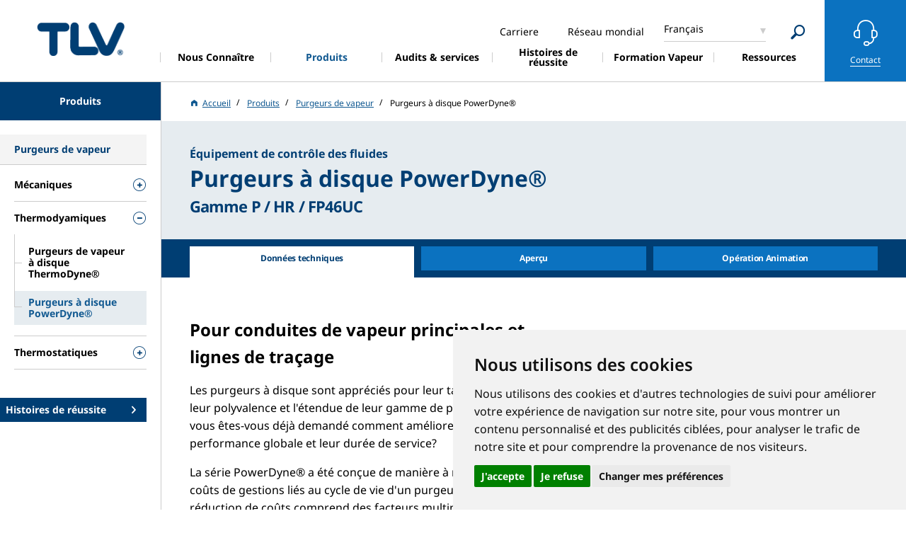

--- FILE ---
content_type: text/html; charset=UTF-8
request_url: https://www.tlv.com/fr-fr/products/steam-traps/thermodynamic/powerdyne
body_size: 14961
content:

     

<!DOCTYPE html>
<html lang="fr" dir="ltr" prefix="content: http://purl.org/rss/1.0/modules/content/  dc: http://purl.org/dc/terms/  foaf: http://xmlns.com/foaf/0.1/  og: http://ogp.me/ns#  rdfs: http://www.w3.org/2000/01/rdf-schema#  schema: http://schema.org/  sioc: http://rdfs.org/sioc/ns#  sioct: http://rdfs.org/sioc/types#  skos: http://www.w3.org/2004/02/skos/core#  xsd: http://www.w3.org/2001/XMLSchema# ">
  <head>
    <meta charset="utf-8" />
<meta name="description" content="Améliorez la performance de votre système vapeur et réduisez les frais d&#039;entretien avec la série de purgeurs à disque PowerDyne® de TLV." />
<meta name="keywords" content="ディスク・スチームトラップ,汎用性が高い,省エネ" />
<link rel="canonical" href="https://www.tlv.com/fr-fr/products/steam-traps/thermodynamic/powerdyne" />
<meta name="author" content="TLV" />
<meta property="og:site_name" content="TLV" />
<meta property="og:type" content="article" />
<meta property="og:url" content="https://www.tlv.com/fr-fr/products/steam-traps/thermodynamic/powerdyne" />
<meta property="og:title" content="Purgeurs à disque PowerDyne® | TLV" />
<meta property="og:image" content="https://www.tlv.com/sites/default/files/assets/images/common/thumb_fb.png" />
<meta property="og:image:secure_url" content="https://www.tlv.com/sites/default/files/assets/images/common/thumb_fb.png" />
<meta property="article:published_time" content="mar 27/12/2022 - 08:53" />
<meta property="article:modified_time" content="ven 06/01/2023 - 14:54" />
<meta name="twitter:card" content="summary" />
<meta name="twitter:title" content="Purgeurs à disque PowerDyne®｜TLV" />
<meta name="twitter:image" content="https://www.tlv.com/sites/default/files/assets/images/common/thumb_fb.png" />
<meta name="MobileOptimized" content="width" />
<meta name="HandheldFriendly" content="true" />
<meta name="viewport" content="width=device-width, initial-scale=1.0" />
<meta property="og:description" content="Améliorez la performance de votre système vapeur et réduisez les frais d&#039;entretien avec la série de purgeurs à disque PowerDyne® de TLV." />
<meta name="twitter:description" content="Améliorez la performance de votre système vapeur et réduisez les frais d&#039;entretien avec la série de purgeurs à disque PowerDyne® de TLV." />
<link rel="icon" href="/themes/tlv/favicon.ico" type="image/vnd.microsoft.icon" />
<link rel="alternate" hreflang="en-us" href="https://www.tlv.com/en-us/products/steam-traps/thermodynamic/powerdyne" />
<link rel="alternate" hreflang="es-mx" href="https://www.tlv.com/es-mx/products/steam-traps/thermodynamic/powerdyne" />
<link rel="alternate" hreflang="pt" href="https://www.tlv.com/pt-br/products/steam-traps/thermodynamic/powerdyne" />
<link rel="alternate" hreflang="de" href="https://www.tlv.com/de-de/products/steam-traps/thermodynamic/powerdyne" />
<link rel="alternate" hreflang="en-de" href="https://www.tlv.com/en-de/products/steam-traps/thermodynamic/powerdyne" />
<link rel="alternate" hreflang="en-gb" href="https://www.tlv.com/en-gb/products/steam-traps/thermodynamic/powerdyne" />
<link rel="alternate" hreflang="es" href="https://www.tlv.com/es-es/products/steam-traps/thermodynamic/powerdyne" />
<link rel="alternate" hreflang="fr" href="https://www.tlv.com/fr-fr/products/steam-traps/thermodynamic/powerdyne" />
<link rel="alternate" hreflang="it" href="https://www.tlv.com/it-it/products/steam-traps/thermodynamic/powerdyne" />
<link rel="alternate" hreflang="nl" href="https://www.tlv.com/nl-nl/products/steam-traps/thermodynamic/powerdyne" />
<link rel="alternate" hreflang="ru" href="https://www.tlv.com/ru-ru/products/steam-traps/thermodynamic/powerdyne" />
<link rel="alternate" hreflang="tr" href="https://www.tlv.com/tr-tr/products/steam-traps/thermodynamic/powerdyne" />
<link rel="alternate" hreflang="en-ae" href="https://www.tlv.com/en-ae/products/steam-traps/thermodynamic/powerdyne" />
<link rel="alternate" hreflang="en-sg" href="https://www.tlv.com/en-sg/products/steam-traps/thermodynamic/powerdyne" />
<link rel="alternate" hreflang="th" href="https://www.tlv.com/th-th/products/steam-traps/thermodynamic/powerdyne" />
<link rel="alternate" hreflang="ko" href="https://www.tlv.com/ko-kr/products/steam-traps/thermodynamic/powerdyne" />
<link rel="alternate" hreflang="zh" href="https://www.tlv.com/zh-cn/products/steam-traps/thermodynamic/powerdyne" />
<link rel="alternate" hreflang="ja" href="https://www.tlv.com/ja-jp/products/080000/080200/p080201-powerdyne" />
<link rel="alternate" hreflang="en-au" href="https://www.tlv.com/en-au/products/steam-traps/thermodynamic/powerdyne" />
<link rel="alternate" hreflang="en" href="https://www.tlv.com/products/steam-traps/thermodynamic/powerdyne" />
<link rel="alternate" hreflang="id" href="https://www.tlv.com/id-id/products/steam-traps/thermodynamic/powerdyne" />

    <title>Purgeurs à disque PowerDyne® | TLV</title><link rel="stylesheet" media="all" href="/core/modules/system/css/components/align.module.css?t93d3i" />
<link rel="stylesheet" media="all" href="/core/modules/system/css/components/fieldgroup.module.css?t93d3i" />
<link rel="stylesheet" media="all" href="/core/modules/system/css/components/container-inline.module.css?t93d3i" />
<link rel="stylesheet" media="all" href="/core/modules/system/css/components/clearfix.module.css?t93d3i" />
<link rel="stylesheet" media="all" href="/core/modules/system/css/components/details.module.css?t93d3i" />
<link rel="stylesheet" media="all" href="/core/modules/system/css/components/hidden.module.css?t93d3i" />
<link rel="stylesheet" media="all" href="/core/modules/system/css/components/item-list.module.css?t93d3i" />
<link rel="stylesheet" media="all" href="/core/modules/system/css/components/js.module.css?t93d3i" />
<link rel="stylesheet" media="all" href="/core/modules/system/css/components/nowrap.module.css?t93d3i" />
<link rel="stylesheet" media="all" href="/core/modules/system/css/components/position-container.module.css?t93d3i" />
<link rel="stylesheet" media="all" href="/core/modules/system/css/components/reset-appearance.module.css?t93d3i" />
<link rel="stylesheet" media="all" href="/core/modules/system/css/components/resize.module.css?t93d3i" />
<link rel="stylesheet" media="all" href="/core/modules/system/css/components/system-status-counter.css?t93d3i" />
<link rel="stylesheet" media="all" href="/core/modules/system/css/components/system-status-report-counters.css?t93d3i" />
<link rel="stylesheet" media="all" href="/core/modules/system/css/components/system-status-report-general-info.css?t93d3i" />
<link rel="stylesheet" media="all" href="/core/modules/system/css/components/tablesort.module.css?t93d3i" />
<link rel="stylesheet" media="all" href="/core/modules/views/css/views.module.css?t93d3i" />
<link rel="stylesheet" media="all" href="https://fonts.googleapis.com/css2?family=Material+Symbols+Outlined:opsz,wght,FILL,GRAD@20..48,100..700,0..1,-50..200" />
<link rel="stylesheet" media="all" href="/themes/tlv/assets/css/lib/jquery.mCustomScrollbar.min.css?t93d3i" />
<link rel="stylesheet" media="all" href="/themes/tlv/assets/css/common.css?t93d3i" />
<link rel="stylesheet" media="all" href="/themes/tlv/assets/css/tlv.css?t93d3i" />
<link rel="stylesheet" media="all" href="/themes/tlv/assets/css/lib/slick.min.css?t93d3i" />
<link rel="stylesheet" media="all" href="/themes/tlv/assets/css/lib/slick-theme.min.css?t93d3i" />
<link rel="stylesheet" media="all" href="/themes/tlv/custom/css/tlv2022.css?t93d3i" />
<link rel="stylesheet" media="all" href="/themes/tlv/assets/css/lib/style.min.css?t93d3i" />
<link rel="stylesheet" media="all" href="/themes/tlv/custom/css/custom.css?t93d3i" />
<link rel="stylesheet" media="all" href="/themes/tlv/assets/css/tlv_global.css?t93d3i" />
<link rel="stylesheet" media="all" href="/themes/tlv/assets/css/fonts.css?t93d3i" />

    
                                                    <!-- Cookie Consent by TermsFeed (https://www.TermsFeed.com) -->
        <script type="text/javascript" src="https://www.termsfeed.com/public/cookie-consent/4.0.0/cookie-consent.js" charset="UTF-8"></script>
        <script type="text/javascript" charset="UTF-8">
          document.addEventListener('DOMContentLoaded', function () {
          cookieconsent.run({"notice_banner_type":"simple","consent_type":"express","palette":"light","language":"fr","page_load_consent_levels":["strictly-necessary"],"notice_banner_reject_button_hide":false,"preferences_center_close_button_hide":false,"page_refresh_confirmation_buttons":false,"website_privacy_policy_url":"https://www2.tlv.com/fr-fr/privacy-policy","website_name":"TLV"});
        });
        </script>
        <noscript>ePrivacy and GPDR Cookie Consent by <a href="https://www.TermsFeed.com/" rel="nofollow">TermsFeed Generator</a></noscript>
        <!-- End Cookie Consent by TermsFeed (https://www.TermsFeed.com) -->
            
      <!-- Google Tag Manager -->
      <script>(function(w,d,s,l,i){w[l]=w[l]||[];w[l].push({'gtm.start':
      new Date().getTime(),event:'gtm.js'});var f=d.getElementsByTagName(s)[0],
      j=d.createElement(s),dl=l!='dataLayer'?'&l='+l:'';j.async=true;j.src=
      'https://www.googletagmanager.com/gtm.js?id='+i+dl;f.parentNode.insertBefore(j,f);
      })(window,document,'script','dataLayer','GTM-58MHXJC');</script>
      <!-- End Google Tag Manager -->
      <script type="text/plain" cookie-consent="functionality">
        var dataLayer = window.dataLayer || [];
        dataLayer.push({
          event:"addConsent",
          consentType:"functionality"
        });
      </script>
      <script type="text/plain" cookie-consent="tracking">
        var dataLayer = window.dataLayer || [];
        dataLayer.push({
          event:"addConsent",
          consentType:"tracking"
        });
      </script>
      <script type="text/plain" cookie-consent="targeting">
        var dataLayer = window.dataLayer || [];
        dataLayer.push({
          event:"addConsent",
          consentType:"targeting"
        });
      </script>
      </head>
      <body>
      <!-- Google Tag Manager (noscript) -->
      <noscript><iframe src="https://www.googletagmanager.com/ns.html?id=GTM-58MHXJC"
      height="0" width="0" style="display:none;visibility:hidden"></iframe></noscript>
      <!-- End Google Tag Manager (noscript) -->
        <a href="#main-content" class="visually-hidden focusable">
      Aller au contenu principal
    </a>
    
      <div class="dialog-off-canvas-main-canvas" data-off-canvas-main-canvas>
    <div class="layout-container">
    <input id='current_language' type='hidden' value='fr'>
                                
                                                                                                                                                                                                                                                                                                                                                                                                                                                                                                                        
          
                                                                                                                                                                                        
                                                                                                                                                                        
                                                                                                                                                                                                                                                                        
                                                                                                                                                                        
                                                                                                                                                                            
                                                                                                                                                                        
                                                                                                                                                                                                                                                                        
                                                                                                                                                                        
                                                                                                                                                                            
                                                                                                                                                                        
                                                                                                                                                                            
                                                                                                                                                                        
                                                                                                                                                                            
                                                                                                                                                                        
                                                                                                                                                                            
                                                                                                                                                                        
                                                                                                                                                                            
                                                                                                                                                                        
                                                                                                                                                                            
                                                                                                                                                                        
                                                                                                                                                                            
                                                                                                                                                                        
                                                                                                                                                                            
                                                                                                                                                                        
                                                                                                                                                                                                                                                                        
                                                                                                                                                                        
                                                                                                                                                                                                                                                                        
                                                                                                                                                                        
                                                                                                                                                                            
                                                                                                                                                                        
                                                                                                                                                                            
                                                                                                                                                                        
                                                                                                                                                                            
                                                                                                                                                                        
                                                                                                                                                                            
                                                                                                                                                                        
                                                                                                                                                                            
                                                                                                                                                                        
                                                                                                                                                                                                                                                                        
                                                                                                                                                                        
                                                                                                                                                                                                                                                                        
                                                                                                                                                                        
                                                                                              
  
        
              
            
              
  <input type="hidden" id="search-url" value="/fr-fr/search">

      <header id="head" class="l-head">
      <h1 class="l-head-logo"><a href="/fr-fr">蒸気のことならテイエルブイ</a></h1>
      <nav class="l-gnav-wrap">
        <ul class="l-gnav">
                    
                                    
      <li id="">
        <a href="/fr-fr/corporate" target=""><span> Nous Connaître </span></a>
                  <div class="l-nav-dr " data-lv="2">
            
            <ul class="l-nav-dr-list">
                                                                                                                              <li>
                    <a href="/fr-fr/corporate" target="">
                      <span class="">Aperçu général</span>
                    </a>
                                      </li>
                                                                                                                                                <li>
                    <a href="/fr-fr/corporate/network" target="">
                      <span class="">Réseau</span>
                    </a>
                                      </li>
                                                                                                                                                <li>
                    <a href="/fr-fr/corporate/message" target="">
                      <span class="">Message présidentiel</span>
                    </a>
                                      </li>
                                                                                                                                                <li>
                    <a href="/fr-fr/corporate/company" target="">
                      <span class="">Profil</span>
                    </a>
                                      </li>
                                                                                                                                                <li>
                    <a href="/fr-fr/corporate/history" target="">
                      <span class="">Histoire</span>
                    </a>
                                      </li>
                                                          </ul>

          </div>
              </li>
                                  
      <li id="l-gnav-item-products">
        <a href="/fr-fr/products" target=""><span> Produits </span></a>
                  <div class="l-nav-dr -visible" data-lv="1">
                          <ul class="l-nav-dr-list">
                                                       
                                                                                                    <li>
                        <a href="/fr-fr/products/#101">
                          <span class="arr">Équipement de contrôle des fluides</span>
                        </a>
                                                  <div class="l-nav-dr" data-lv="2">
                            <ul class="l-nav-dr-list">
                                                                                                                              <li>
                                  <a href="/fr-fr/products/steam-traps">
                                    <span class="arr">Purgeurs de vapeur</span>
                                  </a>
                                  <div class="l-nav-dr" data-lv="3">
                                    <ul class="l-nav-dr-list">
                                                                                                                                                                  <li>
                                            <span class="l-nav-dr-cat">
                                              Mécaniques
                                            </span>
                                          </li>
                                                                                                                                    <li>
                                                <a href="/fr-fr/products/steam-traps/mechanical/process">
                                                  <span> Purgeurs de vapeur à flotteur fermé libre (basse pression)</span>
                                                </a>
                                              </li>
                                                                                          <li>
                                                <a href="/fr-fr/products/steam-traps/mechanical/high-pressure">
                                                  <span> Purgeurs de vapeur à flotteur fermé libre (moyenne/haute pression)</span>
                                                </a>
                                              </li>
                                                                                          <li>
                                                <a href="/fr-fr/products/steam-traps/mechanical/main-lines">
                                                  <span> Purgeurs de vapeur à flotteur fermé libre pour conduites principales</span>
                                                </a>
                                              </li>
                                                                                          <li>
                                                <a href="/fr-fr/products/steam-traps/mechanical/bypass">
                                                  <span> Purgeurs de vapeur avec balayage</span>
                                                </a>
                                              </li>
                                                                                          <li>
                                                <a href="/fr-fr/products/steam-traps/mechanical/large-capacity">
                                                  <span> Purgeurs à flotteur de grande capacité</span>
                                                </a>
                                              </li>
                                                                                          <li>
                                                <a href="/fr-fr/products/steam-traps/mechanical/clean-steam">
                                                  <span> Purgeurs de vapeur propres</span>
                                                </a>
                                              </li>
                                                                                          <li>
                                                <a href="/fr-fr/products/steam-traps/mechanical/powertrap">
                                                  <span> PowerTrap® (pompe mécanique avec purgeur incorporé)</span>
                                                </a>
                                              </li>
                                                                                          <li>
                                                <a href="/fr-fr/products/steam-traps/mechanical/powertrap/gt5c">
                                                  <span> PowerTrap® (Compact)</span>
                                                </a>
                                              </li>
                                                                                                                                                                                                                  <li>
                                            <span class="l-nav-dr-cat">
                                              Thermodyamiques
                                            </span>
                                          </li>
                                                                                                                                    <li>
                                                <a href="/fr-fr/products/steam-traps/thermodynamic/thermodyne">
                                                  <span> Purgeurs de vapeur à disque ThermoDyne®</span>
                                                </a>
                                              </li>
                                                                                          <li>
                                                <a href="/fr-fr/products/steam-traps/thermodynamic/powerdyne">
                                                  <span> Purgeurs à disque PowerDyne®</span>
                                                </a>
                                              </li>
                                                                                                                                                                                                                  <li>
                                            <span class="l-nav-dr-cat">
                                              Thermostatiques
                                            </span>
                                          </li>
                                                                                                                                    <li>
                                                <a href="/fr-fr/products/steam-traps/thermostatic/balanced-pressure">
                                                  <span> Purgeurs de vapeur thermostatiques</span>
                                                </a>
                                              </li>
                                                                                          <li>
                                                <a href="/fr-fr/products/steam-traps/thermostatic/temperature-control">
                                                  <span> Purgeurs à régulation de température</span>
                                                </a>
                                              </li>
                                                                                          <li>
                                                <a href="/fr-fr/products/steam-traps/thermostatic/clean-steam">
                                                  <span> Purgeurs de vapeur propres</span>
                                                </a>
                                              </li>
                                                                                                                                                                    
                                                                          </ul>
                                  </div>
                                </li>
                                                                                                                              <li>
                                  <a href="/fr-fr/products/steam-trap-stations">
                                    <span class="arr">Postes de purge vapeur</span>
                                  </a>
                                  <div class="l-nav-dr" data-lv="3">
                                    <ul class="l-nav-dr-list">
                                      
                                                                              <li>
                                          <a href="/fr-fr/products/steam-trap-stations/quickstation">
                                            <span> Postes de purge vapeur</span>
                                          </a>
                                        </li>
                                                                          </ul>
                                  </div>
                                </li>
                                                                                                                              <li>
                                  <a href="/fr-fr/products/condensate-recovery">
                                    <span class="arr">Récupération de condensât</span>
                                  </a>
                                  <div class="l-nav-dr" data-lv="3">
                                    <ul class="l-nav-dr-list">
                                      
                                                                              <li>
                                          <a href="/fr-fr/products/condensate-recovery/powertrap">
                                            <span> PowerTrap® (pompe mécanique)</span>
                                          </a>
                                        </li>
                                                                              <li>
                                          <a href="/fr-fr/products/condensate-recovery/system-packages">
                                            <span> Les skids PowerTrap® (GP & GT)</span>
                                          </a>
                                        </li>
                                                                          </ul>
                                  </div>
                                </li>
                                                                                                                              <li>
                                  <a href="/fr-fr/products/heat-recovery">
                                    <span class="arr">Récupération de la chaleur fatale</span>
                                  </a>
                                  <div class="l-nav-dr" data-lv="3">
                                    <ul class="l-nav-dr-list">
                                      
                                                                              <li>
                                          <a href="/fr-fr/products/heat-recovery/flash-vessels">
                                            <span> Ballon de revaporisation</span>
                                          </a>
                                        </li>
                                                                              <li>
                                          <a href="/fr-fr/products/heat-recovery/steam">
                                            <span> Condenseur de vapeur « flash » </span>
                                          </a>
                                        </li>
                                                                          </ul>
                                  </div>
                                </li>
                                                                                                                              <li>
                                  <a href="/fr-fr/products/pressure-reduction">
                                    <span class="arr">Détendeurs-régulateurs de pression</span>
                                  </a>
                                  <div class="l-nav-dr" data-lv="3">
                                    <ul class="l-nav-dr-list">
                                      
                                                                              <li>
                                          <a href="/fr-fr/products/pressure-reduction/cospect/process">
                                            <span> Détendeurs-régulateurs de pression pour vapeur process (avec séparateur et purgeur incorporés)</span>
                                          </a>
                                        </li>
                                                                              <li>
                                          <a href="/fr-fr/products/pressure-reduction/pilot-operated/steam">
                                            <span> Détendeurs-régulateurs de pression pour vapeur</span>
                                          </a>
                                        </li>
                                                                              <li>
                                          <a href="/fr-fr/products/pressure-reduction/cospect/compact">
                                            <span> Détendeurs-régulateurs de pression compacts pour vapeur (avec séparateur et purgeur incorporés)</span>
                                          </a>
                                        </li>
                                                                              <li>
                                          <a href="/fr-fr/products/pressure-reduction/pilot-operated/compact">
                                            <span> Détendeurs-régulateurs de pression compacts pour vapeur</span>
                                          </a>
                                        </li>
                                                                              <li>
                                          <a href="/fr-fr/products/pressure-reduction/cospect/vacuum">
                                            <span> Détendeurs-régulateurs de pression pour process vapeur sous vide (avec séparateur et purgeur incorporés)</span>
                                          </a>
                                        </li>
                                                                              <li>
                                          <a href="/fr-fr/products/pressure-reduction/pilot-operated/vacuum">
                                            <span> Détendeurs-régulateurs de pression pour vapeur sous vide</span>
                                          </a>
                                        </li>
                                                                              <li>
                                          <a href="/fr-fr/products/pressure-reduction/direct-acting">
                                            <span> Détendeurs-régulateurs de pression (à action directe pour vapeur)</span>
                                          </a>
                                        </li>
                                                                              <li>
                                          <a href="/fr-fr/products/pressure-reduction/direct-acting/clean">
                                            <span> Détendeur-régulateur de pression (à action directe pour vapeur propre)</span>
                                          </a>
                                        </li>
                                                                              <li>
                                          <a href="/fr-fr/products/pressure-reduction/cospect/air">
                                            <span> Détendeurs-régulateurs de pression pour air (avec séparateur et purgeur incorporés)</span>
                                          </a>
                                        </li>
                                                                              <li>
                                          <a href="/fr-fr/products/pressure-reduction/pilot-operated/air">
                                            <span> Détendeurs-régulateurs de pression pour air</span>
                                          </a>
                                        </li>
                                                                          </ul>
                                  </div>
                                </li>
                                                                                                                              <li>
                                  <a href="/fr-fr/products/steam-control">
                                    <span class="arr">Vannes de régulation, régulateurs</span>
                                  </a>
                                  <div class="l-nav-dr" data-lv="3">
                                    <ul class="l-nav-dr-list">
                                      
                                                                              <li>
                                          <a href="/fr-fr/products/steam-control/cospect/steam">
                                            <span> Vannes de régulation pour vapeur (avec séparateur et purgeur incorporés)</span>
                                          </a>
                                        </li>
                                                                              <li>
                                          <a href="/fr-fr/products/steam-control/other/steam">
                                            <span> Vannes à régulation multiple</span>
                                          </a>
                                        </li>
                                                                              <li>
                                          <a href="/fr-fr/products/steam-control/cospect/vacuum">
                                            <span> Vannes de régulation pour vapeur sous vide (avec séparateur et purgeur incorporés)</span>
                                          </a>
                                        </li>
                                                                              <li>
                                          <a href="/fr-fr/products/steam-control/other/vacuum">
                                            <span> Vannes de régulation pour vapeur sous vide</span>
                                          </a>
                                        </li>
                                                                              <li>
                                          <a href="/fr-fr/products/steam-control/cospect/steam/pn-cos">
                                            <span> Vanne de régulation pneumatique pour vapeur (avec séparateur et purgeur incorporés)</span>
                                          </a>
                                        </li>
                                                                              <li>
                                          <a href="/fr-fr/products/steam-control/pneumatic/pn-cosr">
                                            <span> Vanne de régulation pneumatique pour vapeur</span>
                                          </a>
                                        </li>
                                                                              <li>
                                          <a href="/fr-fr/products/steam-control/cospect/cv-cos">
                                            <span> Vanne de régulation électro-pneumatique (avec séparateur et purgeur incorporés)</span>
                                          </a>
                                        </li>
                                                                              <li>
                                          <a href="/fr-fr/products/steam-control/control-valves/electro-pneumatic">
                                            <span> Vannes de contrôle électropneumatiques</span>
                                          </a>
                                        </li>
                                                                              <li>
                                          <a href="/fr-fr/products/steam-control/surplussing-valves">
                                            <span> Vannes de régulation de la pression amont pour vapeur</span>
                                          </a>
                                        </li>
                                                                              <li>
                                          <a href="/fr-fr/products/steam-control/control-valves/temperature-regulators">
                                            <span> Régulateurs de température automatiques</span>
                                          </a>
                                        </li>
                                                                          </ul>
                                  </div>
                                </li>
                                                                                                                              <li>
                                  <a href="/fr-fr/products/vortex-flowmeters">
                                    <span class="arr">Débitmètres à tourbillons</span>
                                  </a>
                                  <div class="l-nav-dr" data-lv="3">
                                    <ul class="l-nav-dr-list">
                                      
                                                                              <li>
                                          <a href="/fr-fr/products/vortex-flowmeters/flowmeters">
                                            <span> Débitmètre vortex</span>
                                          </a>
                                        </li>
                                                                              <li>
                                          <a href="/fr-fr/products/vortex-flowmeters/flow-computer">
                                            <span> Calculateur de débit</span>
                                          </a>
                                        </li>
                                                                          </ul>
                                  </div>
                                </li>
                                                                                                                              <li>
                                  <a href="/fr-fr/products/cyclone-separators">
                                    <span class="arr">Séparateurs</span>
                                  </a>
                                  <div class="l-nav-dr" data-lv="3">
                                    <ul class="l-nav-dr-list">
                                      
                                                                              <li>
                                          <a href="/fr-fr/products/cyclone-separators/steam">
                                            <span> Séparateurs à cyclone pour vapeur (avec purgeur incorporé)</span>
                                          </a>
                                        </li>
                                                                              <li>
                                          <a href="/fr-fr/products/cyclone-separators/air">
                                            <span> Séparateurs à cyclone pour air (avec purgeur incorporé)</span>
                                          </a>
                                        </li>
                                                                              <li>
                                          <a href="/fr-fr/products/cyclone-separators/no-trap">
                                            <span> Séparateurs à cyclone (purgeur vendu séparément)</span>
                                          </a>
                                        </li>
                                                                          </ul>
                                  </div>
                                </li>
                                                                                                                              <li>
                                  <a href="/fr-fr/products/filters">
                                    <span class="arr">Filtres</span>
                                  </a>
                                  <div class="l-nav-dr" data-lv="3">
                                    <ul class="l-nav-dr-list">
                                      
                                                                              <li>
                                          <a href="/fr-fr/products/filters/separator-filters">
                                            <span> Filtres</span>
                                          </a>
                                        </li>
                                                                          </ul>
                                  </div>
                                </li>
                                                                                                                              <li>
                                  <a href="/fr-fr/products/valves">
                                    <span class="arr">Soupapes</span>
                                  </a>
                                  <div class="l-nav-dr" data-lv="3">
                                    <ul class="l-nav-dr-list">
                                      
                                                                              <li>
                                          <a href="/fr-fr/products/valves/bellows">
                                            <span> Vannes avec soufflet d'étanchéité</span>
                                          </a>
                                        </li>
                                                                              <li>
                                          <a href="/fr-fr/products/valves/ball">
                                            <span> Robinets à tournant sphérique en acier inoxydable</span>
                                          </a>
                                        </li>
                                                                              <li>
                                          <a href="/fr-fr/products/valves/safety-valves">
                                            <span> Soupapes de sûreté</span>
                                          </a>
                                        </li>
                                                                          </ul>
                                  </div>
                                </li>
                                                                                                                              <li>
                                  <a href="/fr-fr/products/check-valves">
                                    <span class="arr">Clapets de retenue</span>
                                  </a>
                                  <div class="l-nav-dr" data-lv="3">
                                    <ul class="l-nav-dr-list">
                                      
                                                                              <li>
                                          <a href="/fr-fr/products/check-valves/ck-series">
                                            <span> Clapets de retenue</span>
                                          </a>
                                        </li>
                                                                          </ul>
                                  </div>
                                </li>
                                                                                                                              <li>
                                  <a href="/fr-fr/products/air-vents">
                                    <span class="arr">Purgeurs d'air</span>
                                  </a>
                                  <div class="l-nav-dr" data-lv="3">
                                    <ul class="l-nav-dr-list">
                                      
                                                                              <li>
                                          <a href="/fr-fr/products/air-vents/initial">
                                            <span> Purgeurs d'air initiaux rapides</span>
                                          </a>
                                        </li>
                                                                              <li>
                                          <a href="/fr-fr/products/air-vents/automatic">
                                            <span> Purgeurs d'air automatiques</span>
                                          </a>
                                        </li>
                                                                              <li>
                                          <a href="/fr-fr/products/air-vents/steam">
                                            <span> Purgeurs d'air pour vapeur</span>
                                          </a>
                                        </li>
                                                                          </ul>
                                  </div>
                                </li>
                                                                                                                              <li>
                                  <a href="/fr-fr/products/air-drain-traps">
                                    <span class="arr">Purgeurs de liquide pour circuit d'air</span>
                                  </a>
                                  <div class="l-nav-dr" data-lv="3">
                                    <ul class="l-nav-dr-list">
                                      
                                                                              <li>
                                          <a href="/fr-fr/products/air-drain-traps/air">
                                            <span> Purgeurs de liquide à flotteur fermé libre pour air comprimé</span>
                                          </a>
                                        </li>
                                                                              <li>
                                          <a href="/fr-fr/products/air-drain-traps/high-viscosity">
                                            <span> Purgeurs de condensât ou d'huiles à viscosité élevée pour circuit d'air</span>
                                          </a>
                                        </li>
                                                                              <li>
                                          <a href="/fr-fr/products/air-drain-traps/drain">
                                            <span> Purgeurs de liquide à flotteur fermé libre pour air comprimé et gaz</span>
                                          </a>
                                        </li>
                                                                          </ul>
                                  </div>
                                </li>
                                                                                                                              <li>
                                  <a href="/fr-fr/products/manifolds">
                                    <span class="arr">Clarinettes</span>
                                  </a>
                                  <div class="l-nav-dr" data-lv="3">
                                    <ul class="l-nav-dr-list">
                                      
                                                                              <li>
                                          <a href="/fr-fr/products/manifolds/m-series-v-series">
                                            <span> Clarinettes</span>
                                          </a>
                                        </li>
                                                                          </ul>
                                  </div>
                                </li>
                                                                                                                              <li>
                                  <a href="/fr-fr/products/other-products">
                                    <span class="arr">Autres produits</span>
                                  </a>
                                  <div class="l-nav-dr" data-lv="3">
                                    <ul class="l-nav-dr-list">
                                      
                                                                              <li>
                                          <a href="/fr-fr/products/other-products/strainers">
                                            <span> Filtres en Y</span>
                                          </a>
                                        </li>
                                                                              <li>
                                          <a href="/fr-fr/products/other-products/sight-glasses">
                                            <span> Contrôleurs de circulation</span>
                                          </a>
                                        </li>
                                                                              <li>
                                          <a href="/fr-fr/products/other-products/non-freeze-valves">
                                            <span> Soupapes anti-gel automatiques</span>
                                          </a>
                                        </li>
                                                                          </ul>
                                  </div>
                                </li>
                                                          </ul>
                          </div>
                                              </li>
                                                                <li>
                        <a href="/fr-fr/products/#106">
                          <span class="arr">Ensembles vapeur</span>
                        </a>
                                                  <div class="l-nav-dr" data-lv="2">
                            <ul class="l-nav-dr-list">
                                                                                                                              <li>
                                  <a href="/fr-fr/products/clean-steam-generator">
                                    <span class="arr">Générateur de vapeur propre</span>
                                  </a>
                                  <div class="l-nav-dr" data-lv="3">
                                    <ul class="l-nav-dr-list">
                                      
                                                                              <li>
                                          <a href="/fr-fr/products/system-products/clean-steam-generator">
                                            <span> Générateur de vapeur propre</span>
                                          </a>
                                        </li>
                                                                          </ul>
                                  </div>
                                </li>
                                                                                                                              <li>
                                  <a href="/fr-fr/products/water-heaters">
                                    <span class="arr">Systèmes de chauffage</span>
                                  </a>
                                  <div class="l-nav-dr" data-lv="3">
                                    <ul class="l-nav-dr-list">
                                      
                                                                              <li>
                                          <a href="/fr-fr/products/water-heaters/steamaqua-sq246">
                                            <span> « SteamAqua SQ » Ensemble complet de chauffage vapeur / eau</span>
                                          </a>
                                        </li>
                                                                              <li>
                                          <a href="/fr-fr/products/water-heaters/heatpack">
                                            <span> Ensemble Complet De Chauffage Vapeur / Eau</span>
                                          </a>
                                        </li>
                                                                          </ul>
                                  </div>
                                </li>
                                                                                                                              <li>
                                  <a href="/fr-fr/products/condensate-recovery-systems">
                                    <span class="arr">Récupération du condensât</span>
                                  </a>
                                  <div class="l-nav-dr" data-lv="3">
                                    <ul class="l-nav-dr-list">
                                      
                                                                              <li>
                                          <a href="/fr-fr/products/condensate-recovery-systems/eps">
                                            <span> Système électrique de récupération de condensât</span>
                                          </a>
                                        </li>
                                                                          </ul>
                                  </div>
                                </li>
                                                                                                                              <li>
                                  <a href="/fr-fr/products/custom-solutions">
                                    <span class="arr">Solutions « sur-mesure »</span>
                                  </a>
                                  <div class="l-nav-dr" data-lv="3">
                                    <ul class="l-nav-dr-list">
                                      
                                                                              <li>
                                          <a href="/fr-fr/products/system-products/custom-solutions">
                                            <span> Solutions « sur-mesure »</span>
                                          </a>
                                        </li>
                                                                          </ul>
                                  </div>
                                </li>
                                                                                                                              <li>
                                  <a href="/fr-fr/products/vacuum-steam-heating">
                                    <span class="arr">Système de chauffage sous vide</span>
                                  </a>
                                  <div class="l-nav-dr" data-lv="3">
                                    <ul class="l-nav-dr-list">
                                      
                                                                              <li>
                                          <a href="/fr-fr/products/vacuum-steam-heating/vacuumizer">
                                            <span> Système de chauffage sous vide (Vacuumizer)</span>
                                          </a>
                                        </li>
                                                                          </ul>
                                  </div>
                                </li>
                                                                                                                              <li>
                                  <a href="/fr-fr/products/steam-compressor">
                                    <span class="arr">Compresseur de vapeur</span>
                                  </a>
                                  <div class="l-nav-dr" data-lv="3">
                                    <ul class="l-nav-dr-list">
                                      
                                                                              <li>
                                          <a href="/fr-fr/products/steam-compressor/sc">
                                            <span> Compresseur de vapeur</span>
                                          </a>
                                        </li>
                                                                          </ul>
                                  </div>
                                </li>
                                                          </ul>
                          </div>
                                              </li>
                                                                <li>
                        <a href="/fr-fr/products/#111">
                          <span class="arr">Instruments de maintenance</span>
                        </a>
                                                  <div class="l-nav-dr" data-lv="2">
                            <ul class="l-nav-dr-list">
                                                                                                                              <li>
                                  <a href="/fr-fr/products/maintenance-instruments">
                                    <span class="arr">Gestion des purgeurs de vapeur et des vannes</span>
                                  </a>
                                  <div class="l-nav-dr" data-lv="3">
                                    <ul class="l-nav-dr-list">
                                      
                                                                          </ul>
                                  </div>
                                </li>
                                                          </ul>
                          </div>
                                              </li>
                                                    </ul>
             
            <ul class="l-nav-dr-link">
                                                                                                                              <li>
                    <a href="/fr-fr/products/product-list" target="">
                      <span class="">Recherche par modèle</span>
                    </a>
                                      </li>
                                                                                                                                                <li>
                    <a href="/fr-fr/download/technical-documents" target="">
                      <span class="">Documents techniques</span>
                    </a>
                                      </li>
                                                                                                                                                <li>
                    <a href="/fr-fr/products/catalog" target="">
                      <span class="">Brochures sur les produits</span>
                    </a>
                                      </li>
                                                                                                                                                <li>
                    <a href="/fr-fr/download/3dcad" target="">
                      <span class="">CAO 3D</span>
                    </a>
                                      </li>
                                                                                                                                                <li>
                    <a href="/fr-fr/products/operation" target="">
                      <span class="">Fonctionnement en animation</span>
                    </a>
                                      </li>
                                                                                                                                                <li>
                    <a href="/fr-fr/certification" target="">
                      <span class="">Certification</span>
                    </a>
                                      </li>
                                                                                                                                                <li>
                    <a href="/fr-fr/product-faq" target="">
                      <span class="">FAQ produits</span>
                    </a>
                                      </li>
                                                          </ul>

          </div>
              </li>
                                  
      <li id="">
        <a href="/fr-fr/survey" target=""><span> Audits &amp; services </span></a>
                  <div class="l-nav-dr " data-lv="2">
            
            <ul class="l-nav-dr-list">
                                                                                                                              <li>
                    <a href="/fr-fr/survey/ssop" target="">
                      <span class="">Audits Energétiques</span>
                    </a>
                                      </li>
                                                                                                                                                <li>
                    <a href="/fr-fr/survey/ssrm" target="">
                      <span class="">Mitigation des risques du système de vapeur (SSRM®)</span>
                    </a>
                                      </li>
                                                                                                                                                <li>
                    <a href="/fr-fr/survey/steam-system-analysis" target="">
                      <span class="">Audit de vos applications / installations vapeur</span>
                    </a>
                                      </li>
                                                                                                                                                <li>
                    <a href="/fr-fr/survey/ces-survey" target="">
                      <span class="">Audit énergétique global</span>
                    </a>
                                      </li>
                                                                                                                                                <li>
                    <a href="/fr-fr/survey/st-survey" target="">
                      <span class="">Audit des postes de purge (purgeurs)</span>
                    </a>
                                      </li>
                                                                                                                                                <li>
                    <a href="/fr-fr/survey/france-services" target="">
                      <span class="">Services</span>
                    </a>
                                      </li>
                                                          </ul>

          </div>
              </li>
                                  
      <li id="l-gnav-item-case">
        <a href="/fr-fr/success-stories" target=""><span> Histoires de réussite </span></a>
                  <div class="l-nav-dr " data-lv="2">
            
            <ul class="l-nav-dr-list">
                                                                                                                              <li>
                    <a href="#" target="">
                      <span class="arr">Recherche par problème</span>
                    </a>
                                          <div class="l-nav-dr" data-lv="3">
                        <ul class="l-nav-dr-list">
                                                                                                                                                                                      
                                            
        
                                                
        
                                                
        
                                                
        
                                                
        
                                                
        
                                                
        
                                                
        
                                                
        
            
      <li>
      <a href="/fr-fr/success-stories/improved-quality">
        <span>Amélioration de la qualité</span>
      </a>
    </li>
      <li>
      <a href="/fr-fr/success-stories/increased-productivity">
        <span>Augmentation de la productivité</span>
      </a>
    </li>
      <li>
      <a href="/fr-fr/success-stories/production-loss">
        <span>Réduction des pertes de production</span>
      </a>
    </li>
      <li>
      <a href="/fr-fr/success-stories/steam-loss-reduction">
        <span>Réduction des pertes de vapeur</span>
      </a>
    </li>
      <li>
      <a href="/fr-fr/success-stories/reduced-operator-workload">
        <span>Réduction de la charge de travail de l'opérateur</span>
      </a>
    </li>
      <li>
      <a href="/fr-fr/success-stories/reduce-operating-expenditure">
        <span>Réduire les dépenses de fonctionnement</span>
      </a>
    </li>
      <li>
      <a href="/fr-fr/success-stories/prevention-of-sudden-breakdowns">
        <span>Prévention des pannes soudaines</span>
      </a>
    </li>
      <li>
      <a href="/fr-fr/success-stories/water-conservation">
        <span>Conservation de l'eau</span>
      </a>
    </li>
      <li>
      <a href="/fr-fr/success-stories/reduce-co2-emissions">
        <span>Réduire les émissions de CO₂</span>
      </a>
    </li>
  


                                                                                                </ul>
                      </div>
                                      </li>
                                                                                                                                                <li>
                    <a href="#" target="">
                      <span class="arr">Recherche par industrie</span>
                    </a>
                                          <div class="l-nav-dr" data-lv="3">
                        <ul class="l-nav-dr-list">
                                                                                                                                                                                          
                                            
        
                                                
        
                                                
        
                                                
        
                                                
        
                                                
        
                                                
        
            
      <li>
      <a href="/fr-fr/success-stories/food-beverage">
        <span>Alimentation ＆ Boissons</span>
      </a>
    </li>
      <li>
      <a href="/fr-fr/success-stories/refineries-petrochemical">
        <span>Raffineries ＆ Pétrochimie</span>
      </a>
    </li>
      <li>
      <a href="/fr-fr/success-stories/rubber">
        <span>Caoutchouc</span>
      </a>
    </li>
      <li>
      <a href="/fr-fr/success-stories/plastic">
        <span>Plastique</span>
      </a>
    </li>
      <li>
      <a href="/fr-fr/success-stories/textiles">
        <span>Textiles</span>
      </a>
    </li>
      <li>
      <a href="/fr-fr/success-stories/district-heating">
        <span>Réseau de chaleur</span>
      </a>
    </li>
      <li>
      <a href="/fr-fr/success-stories/building-maintenance">
        <span>Entretien des bâtiments</span>
      </a>
    </li>
  


                                                                        </ul>
                      </div>
                                      </li>
                                                                                                                                                <li>
                    <a href="#" target="">
                      <span class="arr">Recherche par produit ou service</span>
                    </a>
                                          <div class="l-nav-dr" data-lv="3">
                        <ul class="l-nav-dr-list">
                                                                                                                                                                                                                            
                                            
        
                                                
        
                                                
        
                                                
        
                                                
        
                                                
        
                                                
        
                                                
        
            
      <li>
      <a href="/fr-fr/success-stories/steam-traps">
        <span>Purgeurs de vapeur</span>
      </a>
    </li>
      <li>
      <a href="/fr-fr/success-stories/waste-heat-recovery">
        <span>Utilisation de la vapeur de revaporisation</span>
      </a>
    </li>
      <li>
      <a href="/fr-fr/success-stories/pressure-reducing-valves">
        <span>Détendeurs-régulateurs de pression</span>
      </a>
    </li>
      <li>
      <a href="/fr-fr/success-stories/control-valves">
        <span>Vannes de régulation, régulateurs</span>
      </a>
    </li>
      <li>
      <a href="/fr-fr/success-stories/steamaqua">
        <span>Ensemble complet de chauffage vapeur / eau</span>
      </a>
    </li>
      <li>
      <a href="/fr-fr/success-stories/steam-trap-management">
        <span>Audit de vos applications / installations vapeur</span>
      </a>
    </li>
      <li>
      <a href="/fr-fr/success-stories/steam-trap-survey">
        <span>Audit des postes de purge (purgeurs)</span>
      </a>
    </li>
      <li>
      <a href="/fr-fr/success-stories/products-20">
        <span>iBPSSM.net</span>
      </a>
    </li>
  


                                                </ul>
                      </div>
                                      </li>
                                                          </ul>

          </div>
              </li>
                                  
      <li id="l-gnav-item-case">
        <a href="/fr-fr/seminars" target=""><span> Formation Vapeur </span></a>
                  <div class="l-nav-dr " data-lv="2">
            
            <ul class="l-nav-dr-list">
                                                                                                                              <li>
                    <a href="/fr-fr/seminars/schedule" target="">
                      <span class="">Dates des sessions</span>
                    </a>
                                      </li>
                                                          </ul>

          </div>
              </li>
                                  
      <li id="">
        <a href="/fr-fr/steam-info" target=""><span> Ressources </span></a>
                  <div class="l-nav-dr " data-lv="2">
            
            <ul class="l-nav-dr-list">
                                                                                                                              <li>
                    <a href="/fr-fr/steam-info/steam-theory" target="">
                      <span class="">Théorie de la vapeur</span>
                    </a>
                                      </li>
                                                                                                                                                <li>
                    <a href="/fr-fr/steam-info/steam-tables" target="">
                      <span class="">Tables de la Vapeur</span>
                    </a>
                                      </li>
                                                                                                                                                <li>
                    <a href="/fr-fr/steam-info/eng-calc" target="">
                      <span class="">Calculatrice d&#039;ingénierie</span>
                    </a>
                                      </li>
                                                                                                                                                <li>
                    <a href="/fr-fr/steam-info/toolbox" target="">
                      <span class="">TLV ToolBox</span>
                    </a>
                                      </li>
                                                                                                                                                <li>
                    <a href="/fr-fr/steam-info/vc-mobile" target="">
                      <span class="">TLV Valve Calculator</span>
                    </a>
                                      </li>
                                                          </ul>

          </div>
              </li>
          
  



                    
                                                    
          <li class="sp-item">
            <a href="/fr-fr/news" target=""><span>Actualité</span></a>
          </li>
                                                
          <li class="sp-item">
            <a href="/fr-fr/mail-magazine" target=""><span>Newsletter</span></a>
          </li>
                                                
          <li class="sp-item">
            <a href="/fr-fr/recruitment" target=""><span>Carrière</span></a>
          </li>
          



          <li class="sp-item">
            <div class="l-head-global">
              <p class="l-head-global-btn"><a href="#">Français</a></p>
              <ul class="l-head-global-list">
                                                                            <li>
                        <span>North America</span>
                                                  <div>
                            <ul>
                                                              <li>
                                  <a href="javascript:void(0)" data-prefix="en-us" data-url="/en-us/products/steam-traps/thermodynamic/powerdyne" data-lang="en-us" target="">English (N. America)</a>
                                </li>
                                                          </ul>
                          </div>
                        </li>
                                                                                                      <li>
                        <span>Latin America</span>
                                                  <div>
                            <ul>
                                                              <li>
                                  <a href="javascript:void(0)" data-prefix="es-mx" data-url="/es-mx/products/steam-traps/thermodynamic/powerdyne" data-lang="es-mx" target="">Español (Americano)</a>
                                </li>
                                                              <li>
                                  <a href="javascript:void(0)" data-prefix="pt-br" data-url="/pt-br/products/steam-traps/thermodynamic/powerdyne" data-lang="pt-br" target="">Português (Brasil)</a>
                                </li>
                                                          </ul>
                          </div>
                        </li>
                                                                                                      <li>
                        <span>Europe</span>
                                                  <div>
                            <ul>
                                                              <li>
                                  <a href="javascript:void(0)" data-prefix="de-de" data-url="/de-de/products/steam-traps/thermodynamic/powerdyne" data-lang="de" target="">Deutsch</a>
                                </li>
                                                              <li>
                                  <a href="javascript:void(0)" data-prefix="en-de" data-url="/en-de/products/steam-traps/thermodynamic/powerdyne" data-lang="en-de" target="">English (Europe)</a>
                                </li>
                                                              <li>
                                  <a href="javascript:void(0)" data-prefix="en-gb" data-url="/en-gb/products/steam-traps/thermodynamic/powerdyne" data-lang="en-gb" target="">English (UK)</a>
                                </li>
                                                              <li>
                                  <a href="javascript:void(0)" data-prefix="es-es" data-url="/es-es/products/steam-traps/thermodynamic/powerdyne" data-lang="es" target="">Español (España)</a>
                                </li>
                                                              <li>
                                  <a href="javascript:void(0)" data-prefix="fr-fr" data-url="/fr-fr/products/steam-traps/thermodynamic/powerdyne" data-lang="fr" target="">Français (Europe)</a>
                                </li>
                                                              <li>
                                  <a href="javascript:void(0)" data-prefix="it-it" data-url="/it-it/products/steam-traps/thermodynamic/powerdyne" data-lang="it" target="">Italiano</a>
                                </li>
                                                              <li>
                                  <a href="javascript:void(0)" data-prefix="nl-nl" data-url="/nl-nl/products/steam-traps/thermodynamic/powerdyne" data-lang="nl" target="">Nederlands</a>
                                </li>
                                                              <li>
                                  <a href="javascript:void(0)" data-prefix="ru-ru" data-url="/ru-ru/products/steam-traps/thermodynamic/powerdyne" data-lang="ru" target="">Русский</a>
                                </li>
                                                              <li>
                                  <a href="javascript:void(0)" data-prefix="tr-tr" data-url="/tr-tr/products/steam-traps/thermodynamic/powerdyne" data-lang="tr" target="">Türkçe</a>
                                </li>
                                                          </ul>
                          </div>
                        </li>
                                                                                                      <li>
                        <span>Middle East</span>
                                                  <div>
                            <ul>
                                                              <li>
                                  <a href="javascript:void(0)" data-prefix="en-ae" data-url="/en-ae/products/steam-traps/thermodynamic/powerdyne" data-lang="en-ae" target="">English (Middle East)</a>
                                </li>
                                                          </ul>
                          </div>
                        </li>
                                                                                                      <li>
                        <span>Asia</span>
                                                  <div>
                            <ul>
                                                              <li>
                                  <a href="javascript:void(0)" data-prefix="en-sg" data-url="/en-sg/products/steam-traps/thermodynamic/powerdyne" data-lang="en-sg" target="">English (Asia)</a>
                                </li>
                                                              <li>
                                  <a href="javascript:void(0)" data-prefix="th-th" data-url="/th-th/products/steam-traps/thermodynamic/powerdyne" data-lang="th-th" target="">ภาษาไทย</a>
                                </li>
                                                              <li>
                                  <a href="javascript:void(0)" data-prefix="ko-kr" data-url="/ko-kr/products/steam-traps/thermodynamic/powerdyne" data-lang="ko-kr" target="">한국어</a>
                                </li>
                                                              <li>
                                  <a href="javascript:void(0)" data-prefix="zh-cn" data-url="/zh-cn/products/steam-traps/thermodynamic/powerdyne" data-lang="zh" target="">中文(简体)</a>
                                </li>
                                                              <li>
                                  <a href="javascript:void(0)" data-prefix="ja-jp" data-url="/ja-jp/products/080000/080200/p080201-powerdyne" data-lang="ja" target="">日本語</a>
                                </li>
                                                              <li>
                                  <a href="javascript:void(0)" data-prefix="id-id" data-url="/id-id/products/steam-traps/thermodynamic/powerdyne" data-lang="id" target="">Bahasa Indonesia</a>
                                </li>
                                                          </ul>
                          </div>
                        </li>
                                                                                                      <li>
                        <span>Oceania</span>
                                                  <div>
                            <ul>
                                                              <li>
                                  <a href="javascript:void(0)" data-prefix="en-au" data-url="/en-au/products/steam-traps/thermodynamic/powerdyne" data-lang="en-au" target="">English (Oceania)</a>
                                </li>
                                                          </ul>
                          </div>
                        </li>
                                                                                                      <li>
                        <span>Other Regions</span>
                                                  <div>
                            <ul>
                                                              <li>
                                  <a href="javascript:void(0)" data-prefix="/" data-url="/products/steam-traps/thermodynamic/powerdyne" data-lang="en" target="">English (International)</a>
                                </li>
                                                          </ul>
                          </div>
                        </li>
                                                                                          </ul>
            </div>
          </li>
        </ul>
      </nav>
      
      <div class="l-head-nav-wrap flex justify-content-end align-items-center">
        <ul class="l-head-nav pc-item">
                    
                                
      <li><a href="/fr-fr/recruitment" target=""><span>Carriere</span></a></li>
                            
      <li><a href="/fr-fr/contact-us/tlv-offices-worldwide" target=""><span>Réseau mondial</span></a></li>
      


        </ul>
        <div class="l-head-global pc-item">
                    <p class="l-head-global-btn"><a href="#">Français</a></p>
                    <ul class="l-head-global-list">
                                                                        <li>
                    <span>North America</span>
                                          <div>
                        <ul>
                                                      <li>
                              <a href="javascript:void(0)" data-prefix="en-us" data-url="/en-us/products/steam-traps/thermodynamic/powerdyne" data-lang="en-us" target="">English (N. America)</a>
                            </li>
                                                  </ul>
                      </div>
                    </li>
                                                                                  <li>
                    <span>Latin America</span>
                                          <div>
                        <ul>
                                                      <li>
                              <a href="javascript:void(0)" data-prefix="es-mx" data-url="/es-mx/products/steam-traps/thermodynamic/powerdyne" data-lang="es-mx" target="">Español (Americano)</a>
                            </li>
                                                      <li>
                              <a href="javascript:void(0)" data-prefix="pt-br" data-url="/pt-br/products/steam-traps/thermodynamic/powerdyne" data-lang="pt-br" target="">Português (Brasil)</a>
                            </li>
                                                  </ul>
                      </div>
                    </li>
                                                                                  <li>
                    <span>Europe</span>
                                          <div>
                        <ul>
                                                      <li>
                              <a href="javascript:void(0)" data-prefix="de-de" data-url="/de-de/products/steam-traps/thermodynamic/powerdyne" data-lang="de" target="">Deutsch</a>
                            </li>
                                                      <li>
                              <a href="javascript:void(0)" data-prefix="en-de" data-url="/en-de/products/steam-traps/thermodynamic/powerdyne" data-lang="en-de" target="">English (Europe)</a>
                            </li>
                                                      <li>
                              <a href="javascript:void(0)" data-prefix="en-gb" data-url="/en-gb/products/steam-traps/thermodynamic/powerdyne" data-lang="en-gb" target="">English (UK)</a>
                            </li>
                                                      <li>
                              <a href="javascript:void(0)" data-prefix="es-es" data-url="/es-es/products/steam-traps/thermodynamic/powerdyne" data-lang="es" target="">Español (España)</a>
                            </li>
                                                      <li>
                              <a href="javascript:void(0)" data-prefix="fr-fr" data-url="/fr-fr/products/steam-traps/thermodynamic/powerdyne" data-lang="fr" target="">Français (Europe)</a>
                            </li>
                                                      <li>
                              <a href="javascript:void(0)" data-prefix="it-it" data-url="/it-it/products/steam-traps/thermodynamic/powerdyne" data-lang="it" target="">Italiano</a>
                            </li>
                                                      <li>
                              <a href="javascript:void(0)" data-prefix="nl-nl" data-url="/nl-nl/products/steam-traps/thermodynamic/powerdyne" data-lang="nl" target="">Nederlands</a>
                            </li>
                                                      <li>
                              <a href="javascript:void(0)" data-prefix="ru-ru" data-url="/ru-ru/products/steam-traps/thermodynamic/powerdyne" data-lang="ru" target="">Русский</a>
                            </li>
                                                      <li>
                              <a href="javascript:void(0)" data-prefix="tr-tr" data-url="/tr-tr/products/steam-traps/thermodynamic/powerdyne" data-lang="tr" target="">Türkçe</a>
                            </li>
                                                  </ul>
                      </div>
                    </li>
                                                                                  <li>
                    <span>Middle East</span>
                                          <div>
                        <ul>
                                                      <li>
                              <a href="javascript:void(0)" data-prefix="en-ae" data-url="/en-ae/products/steam-traps/thermodynamic/powerdyne" data-lang="en-ae" target="">English (Middle East)</a>
                            </li>
                                                  </ul>
                      </div>
                    </li>
                                                                                  <li>
                    <span>Asia</span>
                                          <div>
                        <ul>
                                                      <li>
                              <a href="javascript:void(0)" data-prefix="en-sg" data-url="/en-sg/products/steam-traps/thermodynamic/powerdyne" data-lang="en-sg" target="">English (Asia)</a>
                            </li>
                                                      <li>
                              <a href="javascript:void(0)" data-prefix="th-th" data-url="/th-th/products/steam-traps/thermodynamic/powerdyne" data-lang="th-th" target="">ภาษาไทย</a>
                            </li>
                                                      <li>
                              <a href="javascript:void(0)" data-prefix="ko-kr" data-url="/ko-kr/products/steam-traps/thermodynamic/powerdyne" data-lang="ko-kr" target="">한국어</a>
                            </li>
                                                      <li>
                              <a href="javascript:void(0)" data-prefix="zh-cn" data-url="/zh-cn/products/steam-traps/thermodynamic/powerdyne" data-lang="zh" target="">中文(简体)</a>
                            </li>
                                                      <li>
                              <a href="javascript:void(0)" data-prefix="ja-jp" data-url="/ja-jp/products/080000/080200/p080201-powerdyne" data-lang="ja" target="">日本語</a>
                            </li>
                                                      <li>
                              <a href="javascript:void(0)" data-prefix="id-id" data-url="/id-id/products/steam-traps/thermodynamic/powerdyne" data-lang="id" target="">Bahasa Indonesia</a>
                            </li>
                                                  </ul>
                      </div>
                    </li>
                                                                                  <li>
                    <span>Oceania</span>
                                          <div>
                        <ul>
                                                      <li>
                              <a href="javascript:void(0)" data-prefix="en-au" data-url="/en-au/products/steam-traps/thermodynamic/powerdyne" data-lang="en-au" target="">English (Oceania)</a>
                            </li>
                                                  </ul>
                      </div>
                    </li>
                                                                                  <li>
                    <span>Other Regions</span>
                                          <div>
                        <ul>
                                                      <li>
                              <a href="javascript:void(0)" data-prefix="/" data-url="/products/steam-traps/thermodynamic/powerdyne" data-lang="en" target="">English (International)</a>
                            </li>
                                                  </ul>
                      </div>
                    </li>
                                                                      </ul>
        </div>
        <button class="pc-item js-search-modal-open"></button>
        <div class="l-head-search sp-item">
                      <div class="l-head-search-inputWrap">
              <input type="text" id="input_search_mb" name="s" value="" class="l-head-search-text" placeholder="Chercher TLV.com">
              <button name="" id="btn_search_mb" class="l-head-search-submit"></button>
            </div>
                  </div>
      </div>
            <div id="head-spNav" class="l-head-spNav">
        <ul id="head-spNav-btn" class="l-head-spNav-btn">
          <li class="spNav-btn -parent" data-type="prd"><a href="#"><span>Produits</span></a></li>
          <li class="spNav-btn -parent" data-type="srch"><a href="#"><span>Chercher TLV.com</span></a></li>
          <li class="spNav-btn " data-type="cont"><a href="/fr-fr/contact-us"><span>Contact</span></a></li>
          <li class="spNav-btn -parent" data-type="menu"><a href="#"><span>Menu</span></a></li>
        </ul>
        <ul id="head-spNav-item" class="l-head-spNav-item">
          <li class="spNav-item" data-type="prd"></li>
          <li class="spNav-item" data-type="menu"></li>
        </ul>
      </div>
      <p class="l-head-contact"><a href="/fr-fr/contact-us"><span>Contact</span></a></p>
    </header>

    <div class="modal js-search-modal">
      <div class="modal__bg js-search-modal-close"></div>
      <div class="modal__content">
                  <div class="l-head-search-inputWrap flex align-items-stretch">
            <input type="text" id="input_search" name="s" value="" class="l-head-search-text" placeholder=" Chercher TLV.com">
            <button id="btn_search" name="" class="c-btn-rect01 c-link-no-icon flex-shrink font-white01 ml15">Chercher</button>
          </div>
        <button class="js-search-modal-close"></button>
      </div><!--modal__inner-->
    </div><!--modal-->
  
  
        <div data-drupal-messages-fallback class="hidden"></div>

  

  

  
  <div id="wrapper" class="l-wrapper">
  
                  
    
      
<div id="contents" class="l-contents l-contents-hasSide ">
  <div id="side" class="l-side">
    <div class="l-side-inner">
      <div class="l-side-scrollable">
        <nav class="l-side-nav-wrap">
          <ul class="l-side-nav">
            <li class="spNav-item" data-lv="1">
                
    
      
      <a href="/fr-fr/products"><span>Produits</span></a>
  
  
                                                <p class="l-side-ttl-lv2">
                    <a href="/fr-fr/products/steam-traps">
                      <span>Purgeurs de vapeur</span>
                    </a>
                  </p>
                                                                  <div class="l-nav-dr" data-lv="1">
  <ul class="l-nav-dr-list">
    
    
    

    
    
    

    <li>
      <a href="#">
      <span>Mécaniques</span>
    </a>
      
    <div class="l-nav-dr" data-lv="2">
      <ul class="l-nav-dr-list">
                  







  <li>
    <a href="/fr-fr/products/steam-traps/mechanical/process"><span>Purgeurs de vapeur à flotteur fermé libre (basse pression)</span></a>
  </li>
  <li>
    <a href="/fr-fr/products/steam-traps/mechanical/high-pressure"><span>Purgeurs de vapeur à flotteur fermé libre (moyenne/haute pression)</span></a>
  </li>
  <li>
    <a href="/fr-fr/products/steam-traps/mechanical/main-lines"><span>Purgeurs de vapeur à flotteur fermé libre pour conduites principales</span></a>
  </li>
  <li>
    <a href="/fr-fr/products/steam-traps/mechanical/bypass"><span>Purgeurs de vapeur avec balayage</span></a>
  </li>
  <li>
    <a href="/fr-fr/products/steam-traps/mechanical/large-capacity"><span>Purgeurs à flotteur de grande capacité</span></a>
  </li>
  <li>
    <a href="/fr-fr/products/steam-traps/mechanical/clean-steam"><span>Purgeurs de vapeur propres</span></a>
  </li>
  <li>
    <a href="/fr-fr/products/steam-traps/mechanical/powertrap"><span>PowerTrap® (pompe mécanique avec purgeur incorporé)</span></a>
  </li>
  <li>
    <a href="/fr-fr/products/steam-traps/mechanical/powertrap/gt5c"><span>PowerTrap® (Compact)</span></a>
  </li>









              </ul>
    </div>
</li>
<li>
      <a href="#">
      <span>Thermodyamiques</span>
    </a>
      
    <div class="l-nav-dr" data-lv="2">
      <ul class="l-nav-dr-list">
                  







  <li>
    <a href="/fr-fr/products/steam-traps/thermodynamic/thermodyne"><span>Purgeurs de vapeur à disque ThermoDyne®</span></a>
  </li>
  <li>
    <a href="/fr-fr/products/steam-traps/thermodynamic/powerdyne"><span>Purgeurs à disque PowerDyne®</span></a>
  </li>









              </ul>
    </div>
</li>
<li>
      <a href="#">
      <span>Thermostatiques</span>
    </a>
      
    <div class="l-nav-dr" data-lv="2">
      <ul class="l-nav-dr-list">
                  







  <li>
    <a href="/fr-fr/products/steam-traps/thermostatic/balanced-pressure"><span>Purgeurs de vapeur thermostatiques</span></a>
  </li>
  <li>
    <a href="/fr-fr/products/steam-traps/thermostatic/temperature-control"><span>Purgeurs à régulation de température</span></a>
  </li>
  <li>
    <a href="/fr-fr/products/steam-traps/thermostatic/clean-steam"><span>Purgeurs de vapeur propres</span></a>
  </li>









              </ul>
    </div>
</li>

        

    
    

    
    
  </ul>
</div>

                                          </li>
          </ul>
        </nav>
        <ul class="l-side-btnList">
          
                <li><a href="/fr-fr/success-stories" class="c-btn-rect01"><span>Histoires de réussite</span></a></li>
              


        </ul>
      </div>
    </div>
  </div>
  <main class="l-main p-productsDetail" id="1601">
    <article>
                    <ol class="c-topicpath sp-pdg" itemscope="" itemtype="https://schema.org/BreadcrumbList">
                                          <li itemprop="itemListElement" itemscope="" itemtype="https://schema.org/ListItem">
                  <a href="/fr-fr " itemprop="item"><span itemprop="name">Accueil</span></a>
                  <meta itemprop="position" content="1">
                              </li>
                                          <li itemprop="itemListElement" itemscope="" itemtype="https://schema.org/ListItem">
                  <a href="/fr-fr/products" itemprop="item"><span itemprop="name">Produits</span></a>
                  <meta itemprop="position" content="2">
                              </li>
                                          <li itemprop="itemListElement" itemscope="" itemtype="https://schema.org/ListItem">
                  <a href="/fr-fr/products/steam-traps" itemprop="item"><span itemprop="name">Purgeurs de vapeur</span></a>
                  <meta itemprop="position" content="3">
                              </li>
                                          <li>
                  Purgeurs à disque PowerDyne®
                              </li>
                    </ol>
            <div class="l-main-head">
        <div class="l-main-head-inner">
                                  <p class="c-ttl01-sub">
                              Équipement de contrôle des fluides
                          </p>
                                <h1 class="c-ttl01">Purgeurs à disque PowerDyne®</h1>
                                <p class="p-productsDetail-series">Gamme P / HR / FP46UC</p>
                  </div>
      </div>
      <div class="l-main-cont">
        <div class="c-lnav">
          <div class="pc-pdg sp-pdg">
            <ul id = "products-tab" class="c-lnav-list">
              <li class="c-lnav-item 1601 -active">
                <a id = "1601" class = 'tab-1' tab-data = 0 class="-exparent">
                  <div class="c-lnav-item-inner"><span>Données techniques</span></div>
                </a>
              </li>
            </ul>
          </div>
        </div>
                          <div class="l-main-cont-inner">
            <div class="c-box-center sp-pdg">
              <!-- ////////////////////////////// 概要 start -->
<div class="p-productsDetail-about">
<div class="c-box-img-r">
<p class="c-box-img"><img alt="" height="400" src="/sites/default/files/assets/images/products/080000/080200/p080201-powerdyne/main_img.jpg" width="400" /></p>

<div class="c-box-text">
<p class="l-main-cont-lead">Pour conduites de vapeur principales et lignes de traçage</p>

<p>Les purgeurs à disque sont appréciés pour leur taille compacte, leur polyvalence et l'étendue de leur gamme de pressions, mais vous êtes-vous déjà demandé comment améliorer leur performance globale et leur durée de service?</p>

<p>La série PowerDyne® a été conçue de manière à réduire les coûts de gestions liés au cycle de vie d'un purgeur. Cette réduction de coûts comprend des facteurs multiples: l'achat, l'installation, l'entretien et les pertes de vapeur.</p>

<p><a class="c-icon-pdf pardotTrackClick" href="/sites/default/files/tlv_assets/product_v2/catalog/pdf/e-pamphlet-080201p-hp.pdf" target="_blank">PowerDyne®</a>&nbsp;Brochure&nbsp;</p>

<p><a class="c-icon-pdf pardotTrackClick" href="/sites/default/files/tlv_assets/product_v2/catalog/pdf/f-pamphlet-080107-hp.pdf" target="_blank">Gamme QuickTrap</a>&nbsp;Brochure&nbsp;</p>
</div>
<!-- // .c-box-text --></div>
<!-- // .c-box-img-r --></div>
<!-- ////////////////////////////// 概要 end --><!-- ////////////////////////////// セクション start -->

<section>
<h4 class="c-ttl02">Points forts et caractéristiques</h4>

<div class="pc-pdg">
<section>
<h5 class="c-ttl03">Des pressions basses à des pressions super-élevées (260 bar)</h5>

<p>Seule TLV dispose d'une gamme de purgeurs de vapeur thermodynamiques couvrant la gamme complète de pressions utilisées dans le monde industriel.</p>
</section>

<section>
<h5 class="c-ttl03">Economies d'énergie</h5>

<p>Le bon fonctionnement d'un purgeur à disque peut être affecté si le purgeur est exposé à de l'air froid ou à de la pluie. Pour empêcher toute fuite de vapeur précieuse, TLV a conçu un modèle incorporant une chambre de contrôle avec chemise à air. Et pour une isolation meilleure encore, TLV propose un modèle incorporant une chambre de contrôle avec chemise de vapeur. La soupape de disque et le siège de soupape usinés avec grande précision offrent une excellente étanchéité. Ceci empêche toute fuite de vapeur précieuse.</p>
</section>

<section>
<h5 class="c-ttl03">Productivité accrue (purge d'air bimétallique automatique)</h5>

<p>La productivité est affectée si les grandes quantités de condensât et d'air froid présentes dans le système ne sont pas évacuées dès que l'équipement est mis en route. A l'exception des modèles P21S, HR150A et HR260A, tous les modèles sont équipés d'une purge d'air bimétallique automatique. La soupape est pleinement ouverte lorsque les températures sont basses, ce qui permet une évacuation rapide du condensât et de l'air froid.</p>
</section>

<section>
<h5 class="c-ttl03">Entretien facile</h5>

<p>A l'exception des modèles P2, P46SS et FP32, la soupape et le siège de soupape de tous les modèles constituent une seule unité modulaire. Ceci permet un entretien facile et économique lorsqu'un entretien dû à l'usure, par exemple, s'impose. Le purgeur entier est remplaçable en ligne sur le modèle FP32.</p>
</section>
</div>
</section>
<!-- ////////////////////////////// セクション end --><!-- ////////////////////////////// セクション start -->

<section>
<h4 class="c-ttl02">Zones d'application</h4>

<div class="pc-pdg">
<section>
<ul class="c-list-disc">
	<li>
	<article>
	<section>
	<p>Conduites de vapeur principales, échangeurs de chaleur, chaudières à double fond, chauffage de pièces, traçage, etc.</p>
	</section>
	</article>
	</li>
</ul>
</section>
</div>
</section>
<!-- ////////////////////////////// セクション end --><!-- ////////////////////////////// セクション start -->

<section>
<h4 class="c-ttl02">Détails du produit</h4>

<div class="p-productsDetail-lineup">
<div class="c-tbl-scrollWrap">
<div class="c-tbl-scrollable">
<table>
	<thead>
		<tr>
			<th class="type header" scope="col">Modèle</th>
			<th class="header" scope="col">Photo</th>
			<th class="header" scope="col">Raccordements</th>
			<th class="header" scope="col">Matériau du corps</th>
			<th class="header" scope="col">PMO (bar)</th>
			<th class="header" scope="col">Pression de fonctionnement minimale (bar)</th>
			<th class="header" scope="col">TMO (°C)</th>
			<th class="header" scope="col">Débit maximal (kg/h)</th>
			<th class="header" scope="col"><span class="c-icon-pdf">Fiches techniques</span></th>
			<th class="header" scope="col"><span class="c-icon-pdf">Manuel</span></th>
		</tr>
	</thead>
	<tbody>
		<tr>
			<td class="type">P21S ver.C</td>
			<td><a href="/sites/default/files/tlv_assets/product_v2/photo/400/j-p21sc.jpg" rel="noopener" target="_blank"><img alt="" height="75" src="/sites/default/files/tlv_assets/product_v2/photo/75/j-p21sc.jpg" width="75" /></a></td>
			<td>Taraudé</td>
			<td>Acier inox coulé</td>
			<td>21</td>
			<td>Horizontal<br />
			0,25<br />
			Vertical<br />
			0,4</td>
			<td>425</td>
			<td>385</td>
			<td><a class="pardotTrackClick" href="/sites/default/files/tlv_assets/product_v2/pdf/f-p21sc-hp.pdf" rel="noopener" target="_blank">Données techniques</a></td>
			<td><a href="/sites/default/files/tlv_assets/ja/download/manual/doc/man/e/65563-egf.pdf" rel="noopener" target="_blank">Manuel</a></td>
		</tr>
		<tr>
			<td class="type" rowspan="3">P46SRN</td>
			<td rowspan="3"><a href="/sites/default/files/tlv_assets/product_v2/photo/400/j-p46sr.jpg" rel="noopener" target="_blank"><img alt="" height="75" src="/sites/default/files/tlv_assets/product_v2/photo/75/j-p46sr.jpg" width="75" /></a></td>
			<td>Taraudé</td>
			<td rowspan="2">Acier au carbone ou inoxidable</td>
			<td rowspan="3">46</td>
			<td rowspan="3">0,3</td>
			<td rowspan="3">425</td>
			<td rowspan="3">740</td>
			<td rowspan="3"><a class="pardotTrackClick" href="/sites/default/files/tlv_assets/product_v2/pdf/f-p46rn-hp.pdf" rel="noopener" target="_blank">Données techniques</a></td>
			<td rowspan="3"><a href="/sites/default/files/tlv_assets/ja/download/manual/doc/man/e/65420-egfc.pdf" rel="noopener" target="_blank">Manuel</a></td>
		</tr>
		<tr>
			<td>Douille à souder</td>
		</tr>
		<tr>
			<td>À brides</td>
			<td>Acier au carbone</td>
		</tr>
		<tr>
			<td class="type" rowspan="3">P46SRM</td>
			<td rowspan="3"><a href="/sites/default/files/tlv_assets/product_v2/photo/400/j-p46sr.jpg" rel="noopener" target="_blank"><img alt="" height="75" src="/sites/default/files/tlv_assets/product_v2/photo/75/j-p46sr.jpg" width="75" /></a></td>
			<td>Taraudé</td>
			<td rowspan="2">Acier au carbone ou inoxidable</td>
			<td rowspan="3">46</td>
			<td rowspan="3">0,3</td>
			<td rowspan="3">425</td>
			<td rowspan="3" sdval="1360">1360</td>
			<td rowspan="3"><a class="pardotTrackClick" href="/sites/default/files/tlv_assets/product_v2/pdf/f-p46rn-hp.pdf" rel="noopener" target="_blank">Données techniques</a></td>
			<td rowspan="3"><a href="/sites/default/files/tlv_assets/ja/download/manual/doc/man/e/65420-egfc.pdf" rel="noopener" target="_blank">Manuel</a></td>
		</tr>
		<tr>
			<td>Douille à souder</td>
		</tr>
		<tr>
			<td>À brides</td>
			<td>Acier au carbone</td>
		</tr>
		<tr>
			<td class="type" rowspan="3">P46SRW</td>
			<td rowspan="3"><a href="/sites/default/files/tlv_assets/product_v2/photo/400/j-p46sr.jpg" rel="noopener" target="_blank"><img alt="" height="75" src="/sites/default/files/tlv_assets/product_v2/photo/75/j-p46sr.jpg" width="75" /></a></td>
			<td>Taraudé</td>
			<td rowspan="3">Acier moulé</td>
			<td rowspan="3">46</td>
			<td rowspan="3">0,3</td>
			<td rowspan="3">425</td>
			<td rowspan="3">2520</td>
			<td rowspan="3"><a class="pardotTrackClick" href="/sites/default/files/tlv_assets/product_v2/pdf/f-p46rn-hp.pdf" rel="noopener" target="_blank">Données techniques</a></td>
			<td rowspan="3"><a href="/sites/default/files/tlv_assets/ja/download/manual/doc/man/e/65420-egfc.pdf" rel="noopener" target="_blank">Manuel</a></td>
		</tr>
		<tr>
			<td>Douille à souder</td>
		</tr>
		<tr>
			<td>À brides</td>
		</tr>
		<tr>
			<td class="type" rowspan="3">FP46UC</td>
			<td rowspan="3"><a href="/sites/default/files/tlv_assets/product_v2/photo/400/fp46uc.jpg" rel="noopener" target="_blank"><img alt="" height="75" src="/sites/default/files/tlv_assets/product_v2/photo/75/fp46uc.jpg" width="75" /></a></td>
			<td>Taraudé</td>
			<td rowspan="3">Acier inoxidable</td>
			<td rowspan="3">46</td>
			<td rowspan="3">0,3</td>
			<td rowspan="3">425</td>
			<td rowspan="3">740</td>
			<td rowspan="3"><a class="pardotTrackClick" href="/sites/default/files/tlv_assets/product_v2/pdf/f-fp46u-hp.pdf" rel="noopener" target="_blank">Données techniques</a></td>
			<td rowspan="3"><a href="/sites/default/files/tlv_assets/ja/download/manual/doc/man/e/65553-egf.pdf" rel="noopener" target="_blank">Manuel</a></td>
		</tr>
		<tr>
			<td>Douille à souder</td>
		</tr>
		<tr>
			<td>À brides</td>
		</tr>
		<tr>
			<td class="type" rowspan="3">P65SRN</td>
			<td rowspan="3"><a href="/sites/default/files/tlv_assets/product_v2/photo/400/j-p46sr.jpg" rel="noopener" target="_blank"><img alt="" height="75" src="/sites/default/files/tlv_assets/product_v2/photo/75/j-p46sr.jpg" width="75" /></a></td>
			<td>Taraudé</td>
			<td rowspan="2">Acier moulé</td>
			<td rowspan="3">65</td>
			<td rowspan="3">0,3</td>
			<td rowspan="3">425</td>
			<td rowspan="3">470</td>
			<td rowspan="3"><a class="pardotTrackClick" href="/sites/default/files/tlv_assets/product_v2/pdf/f-p65rn-hp.pdf" rel="noopener" target="_blank">Données techniques</a></td>
			<td rowspan="3"><a href="/sites/default/files/tlv_assets/ja/download/manual/doc/man/e/65420-egfc.pdf" rel="noopener" target="_blank">Manuel</a></td>
		</tr>
		<tr>
			<td>Douille à souder</td>
		</tr>
		<tr>
			<td>À brides</td>
			<td>Acier au carbone</td>
		</tr>
		<tr>
			<td class="type" rowspan="2">HR80A</td>
			<td rowspan="2"><a href="/sites/default/files/tlv_assets/product_v2/photo/400/j-hr80a.jpg" rel="noopener" target="_blank"><img alt="" height="75" src="/sites/default/files/tlv_assets/product_v2/photo/75/j-hr80a.jpg" width="75" /></a></td>
			<td>Douille à souder</td>
			<td rowspan="2">Acier allié cro-mo</td>
			<td rowspan="2">80</td>
			<td rowspan="2">8</td>
			<td rowspan="2">475</td>
			<td rowspan="2">190</td>
			<td rowspan="2"><a class="pardotTrackClick" href="/sites/default/files/tlv_assets/product_v2/pdf/f-hr80a-hp.pdf" rel="noopener" target="_blank">Données techniques</a></td>
			<td rowspan="2"><a href="/sites/default/files/tlv_assets/ja/download/manual/doc/man/e/65339-egf.pdf" rel="noopener" target="_blank">Manuel</a></td>
		</tr>
		<tr>
			<td>À brides</td>
		</tr>
		<tr>
			<td class="type" rowspan="2">HR150A</td>
			<td rowspan="2"><a href="/sites/default/files/tlv_assets/product_v2/photo/400/j-hr15a.jpg" rel="noopener" target="_blank"><img alt="" height="75" src="/sites/default/files/tlv_assets/product_v2/photo/75/j-hr15a.jpg" width="75" /></a></td>
			<td>Douille à souder</td>
			<td rowspan="2">Acier allié cro-mo</td>
			<td rowspan="2">150</td>
			<td rowspan="2">16</td>
			<td rowspan="2">550</td>
			<td rowspan="2">220</td>
			<td rowspan="2"><a class="pardotTrackClick" href="/sites/default/files/tlv_assets/product_v2/pdf/f-hr15a-hp.pdf" rel="noopener" target="_blank">Données techniques</a></td>
			<td rowspan="2"><a href="/sites/default/files/tlv_assets/ja/download/manual/doc/man/e/65339-egf.pdf" rel="noopener" target="_blank">Manuel</a></td>
		</tr>
		<tr>
			<td>À brides</td>
		</tr>
		<tr>
			<td class="type">HR260A</td>
			<td><a href="/sites/default/files/tlv_assets/product_v2/photo/400/j-hr26a.jpg" rel="noopener" target="_blank"><img alt="" height="75" src="/sites/default/files/tlv_assets/product_v2/photo/75/j-hr26a.jpg" width="75" /></a></td>
			<td>Douille à souder</td>
			<td>Acier allié cro-mo</td>
			<td sdval="26">260</td>
			<td sdval="16">16</td>
			<td sdval="550">550</td>
			<td sdval="230">230</td>
			<td><a class="pardotTrackClick" href="/sites/default/files/tlv_assets/product_v2/pdf/f-hr26a-hp.pdf" rel="noopener" target="_blank">Données techniques</a></td>
			<td><a href="/sites/default/files/tlv_assets/ja/download/manual/doc/man/e/65339-egf.pdf" rel="noopener" target="_blank">Manuel</a></td>
		</tr>
	</tbody>
</table>
<!-- // .c-tbl-scrollable --></div>
<!-- // .c-tbl-scrollWrap --></div>

<div class="pc-pdg">
<ul class="c-list-disc fs12">
	<li>PMO = Pression de fonctionnement maximale</li>
	<li>TMO = Température de fonctionnement maximale</li>
</ul>

<p>Vérifiez toujours les fiches de données en PDF pour connaître les spécifications de produit exactes disponibles dans votre région.</p>

<section>
<ul class="c-btn-list mt40">
	<li><a class="c-btn-round01 c-btn-m" href="/fr-fr/request-a-quote"><span>Demande de devis</span></a></li>
</ul>
</section>
</div>
</div>
</section>
<!-- ////////////////////////////// セクション end -->

<p>&nbsp;</p>

            </div>
          </div>
                        <div id = "product_tab_link">
            
    
      
  
  
        </div>
                          
    
      
      <section class="p-productsDetail-relatedProducts">
<h4 class="p-productsDetail-relatedProducts-ttl">Informations sur le produit</h4>

<ul class="p-productsDetail-relatedProducts-list">
	<li class="relatedProducts-new">
	<a href="/fr-fr/products/product-list"><div class="c-btn-rect02 text-center"><span>Recherche par modèle</span> </div></a>
	</li>
	<li class="relatedProducts-old">
	<a href="/fr-fr/download/technical-documents"><div class="c-btn-rect02 text-center"><span>Documents techniques</span> </div></a>
	</li>
</ul>
</section>

  
  
      </div>
    </article>
  </main>
</div>
    
    
      
  
  
    
       

  
            <footer class="l-foot">
                  
      <div><div class="l-foot-contact">
<div class="l-foot-contact-set l-foot-contact-set-other">
<h2 class="l-foot-contact-set-ttl"><span><strong>Questions générales</strong></span></h2>

<div class="l-foot-contact-set-inner pb20">
<p class="l-foot-contact-set-tel">Demande par téléphone<span class="tel-number tel-linktext"><a href="tel:+33-4-7248-2222">+33-4-7248-2222</a></span></p>

<p><a class="c-btn-round01 c-link-no-icon" href="/fr-fr/contact-form"><span>Contactez nous ici</span></a></p>
</div>
</div>

<div class="l-foot-contact-set l-foot-contact-set-requestquote">
<h2 class="l-foot-contact-set-ttl"><span><strong>Demande de devis</strong></span></h2>

<div class="l-foot-contact-set-inner pb20">
<p class="l-foot-contact-set-tel">Demande par téléphone<span class="tel-number tel-linktext"><a href="tel:+33-4-7248-2222">+33-4-7248-2222</a></span></p>

<p><a class="c-btn-round01 c-link-no-icon" href="/fr-fr/request-a-quote"><span>Demande de devis</span></a></p>
</div>
</div>

<div class="l-foot-contact-set l-foot-contact-set-mailmag">
<h2 class="l-foot-contact-set-ttl"><span><strong>Newsletter</strong></span></h2>

<div class="l-foot-contact-set-inner pb20">
<p class="l-foot-contact-set-tel">&nbsp;</p>

<p><a class="c-btn-round01 c-link-no-icon" href="/fr-fr/mail-magazine"><span>Inscrivez-vous</span></a></p>
</div>
</div>
</div></div>
  
        
                  
      <div><div class="pc-pdg"><div class="l-foot-nav"><div class="l-foot-nav-inner"><div class="l-foot-nav-boxWrap"><div class="l-foot-nav-box"><div class="l-foot-nav-set l-foot-nav-set-product"><h2 class="l-foot-nav-set-ttl"><a class="c-btn-rect01" href="/fr-fr/products"><span>Informations sur le produit</span></a></h2><ul class="l-foot-nav-set-list"><li><a href="/fr-fr/products/product-list">Recherche par modèle</a></li><li><a href="/fr-fr/download/technical-documents">Documents techniques</a></li><li><a href="/fr-fr/products/catalog">Brochures sur les produits</a></li><li><a href="/fr-fr/products/newproduct">Nouveaux produits</a></li><li><a href="/fr-fr/products/operation">Fonctionnement en animation</a></li><li><a href="/fr-fr/download/3dcad">CAO&nbsp;3D</a></li><li><a href="/fr-fr/product-faq">FAQ sur les produits</a></li></ul><div class="l-foot-nav-boxWrap-lv2"><div class="l-foot-nav-box"><div class="l-foot-nav-set"><h3 class="l-foot-nav-set-ttl">Équipement de contrôle des fluides</h3><ul class="l-foot-nav-set-list"><li><a href="/fr-fr/products/steam-traps">Purgeurs de vapeur</a></li><li><a href="/fr-fr/products/steam-trap-stations/quickstation">Postes de purge vapeur</a></li><li><a href="/fr-fr/products/condensate-recovery/powertrap">Récupération de condensât</a></li><li><a href="/fr-fr/products/heat-recovery">Utilisation de la vapeur de revaporisation</a></li><li><a href="/fr-fr/products/pressure-reduction">Détendeurs-régulateurs de pression</a></li><li><a href="/fr-fr/products/steam-control">Vannes de régulation, régulateurs</a></li><li><a href="/fr-fr/products/vortex-flowmeters">Débitmètres à tourbillons</a></li><li><a href="/fr-fr/products/cyclone-separators">Séparateurs</a></li><li><a href="/fr-fr/products/filters/separator-filters">Filtres</a></li><li><a href="/fr-fr/products/valves">Soupapes</a></li><li><a href="/fr-fr/products/check-valves">Clapets de retenue</a></li><li><a href="/fr-fr/products/air-vents">Purgeurs d'air</a></li><li><a href="/fr-fr/products/air-drain-traps">Purgeurs de liquide pour circuit d'air</a></li><li><a href="/fr-fr/products/manifolds">Clarinettes</a></li><li><a href="/fr-fr/products/other-products/strainers">Autres produits</a></li></ul></div></div><div class="l-foot-nav-box"><div class="l-foot-nav-set"><h3 class="l-foot-nav-set-ttl">Ensembles vapeur</h3><ul class="l-foot-nav-set-list"><li><a href="/fr-fr/products/system-products/custom-solutions">Solutions « sur-mesure »</a></li><li><a href="/fr-fr/products/system-products/clean-steam-generator">Générateur de vapeur propre</a></li><li><a href="/fr-fr/products/system-products/heatpack">Ensemble Complet De Chauffage Vapeur / Eau</a></li><li><a href="/fr-fr/products/vacuum-steam-heating/vacuumizer">Système de chauffage sous vide</a></li><li><a href="/fr-fr/products/water-heaters/steamaqua-sq246">Skid de production d'eau chaude</a></li><li><a href="/fr-fr/products/steam-compressor">Compresseur de vapeur</a></li></ul></div><div class="l-foot-nav-set"><h3 class="l-foot-nav-set-ttl">Instruments de maintenance</h3><ul class="l-foot-nav-set-list"><li><a href="/fr-fr/products/maintenance-instruments">Instruments de maintenance</a></li></ul></div></div></div></div></div><div class="l-foot-nav-box"><div class="l-foot-nav-box-inner-fh"><div class="l-foot-nav-set"><h2 class="l-foot-nav-set-ttl"><a class="c-btn-rect01" href="/fr-fr/survey"><span>Audits &amp; services</span></a></h2><ul class="l-foot-nav-set-list"><li><a href="/fr-fr/survey/ssop">Audits Energétiques</a></li><li><a href="/fr-fr/survey/st-survey">Audit des postes de purge (purgeurs)</a></li><li><a href="/fr-fr/survey/steam-system-analysis">Audit de vos applications / installations vapeur</a></li><li><a href="/fr-fr/survey/ces-survey">Audit énergétique global</a></li><li><a href="/fr-fr/survey/ssrm">SSRM®: Mitigation des risques du système de vapeur</a></li><li><a href="/fr-fr/survey/ibpssm-net">iBPSSM.net</a></li><li><a href="/fr-fr/survey/ces-survey">Services</a></li></ul></div><div class="l-foot-nav-set"><h2 class="l-foot-nav-set-ttl"><a class="c-btn-rect01" href="/fr-fr/seminars"><span>Séminaires</span></a></h2><ul class="l-foot-nav-set-list"><li><a href="/fr-fr/seminars/schedule">Dates des sessions</a></li></ul></div><div class="l-foot-nav-set"><h2 class="l-foot-nav-set-ttl"><a class="c-btn-rect01" href="/fr-fr/success-stories"><span>Histoires de réussite</span></a></h2></div><div class="l-foot-nav-set"><h2 class="l-foot-nav-set-ttl"><a class="c-btn-rect01" href="/fr-fr/mail-magazine"><span>Newsletter</span></a></h2><ul class="l-foot-nav-set-list"><li><a href="/fr-fr/mail-magazine#bn-steam-bulletin">Archives du Bulletin Vapeur</a></li></ul></div></div></div><div class="l-foot-nav-box"><div class="l-foot-nav-box-inner-fh"><div class="l-foot-nav-set"><h2 class="l-foot-nav-set-ttl"><a class="c-btn-rect01" href="/fr-fr/steam-info"><span>Ressources</span></a></h2><ul class="l-foot-nav-set-list"><li><a href="/fr-fr/steam-info/steam-theory">Théorie de la vapeur</a></li><li><a href="/fr-fr/steam-info/steam-tables">Tables de la Vapeur</a></li><li><a href="/fr-fr/steam-info/eng-calc">Calculatrice d'ingénierie</a></li><li><a href="/fr-fr/steam-info/toolbox">TLV Toolbox</a></li><li><a href="/fr-fr/steam-info/vc-mobile">TLV Valve Calculator</a></li></ul></div><div class="l-foot-nav-set"><h2 class="l-foot-nav-set-ttl"><a class="c-btn-rect01" href="/fr-fr/contact-us"><span>Contact</span></a></h2><ul class="l-foot-nav-set-list"><li><a href="/fr-fr/contact-form">Formulaire de contact</a></li><li><a href="/fr-fr/request-a-quote">Demande de devis</a></li><li><a href="/fr-fr/contact-us/tlv-offices-worldwide">Filiales TLV dans le monde</a></li></ul></div><div class="l-foot-nav-set"><h2 class="l-foot-nav-set-ttl"><a class="c-btn-rect01" href="/fr-fr/social-media"><span>Média social</span></a></h2><ul class="l-foot-nav-set-list"><li><a href="https://www.linkedin.com/company/tlv-euro-engineering-france-sarl/">LinkedIn</a></li><li><a href="https://www.facebook.com/TLVDeutschland">Facebook</a></li><li><a href="https://www.youtube.com/user/TLVinternational/">Youtube</a></li><li><a href="https://twitter.com/TLV_UK">X (Twitter)</a></li></ul></div></div></div><div class="l-foot-nav-box"><div class="l-foot-nav-box-inner-fh"><div class="l-foot-nav-set"><h2 class="l-foot-nav-set-ttl"><a class="c-btn-rect01" href="/fr-fr/corporate"><span>Profil de TLV</span></a></h2><ul class="l-foot-nav-set-list"><li><a href="/fr-fr/corporate/network">Réseau</a></li><li><a href="/fr-fr/corporate/message">Message du président</a></li><li><a href="/fr-fr/corporate/company">Profil</a></li><li><a href="/fr-fr/corporate/history">Histoire</a></li><li><a href="/fr-fr/recruitment" rel="noopener">Recrutement</a></li></ul></div><div class="l-foot-nav-set"><h2 class="l-foot-nav-set-ttl"><a class="c-btn-rect01" href="/fr-fr/news"><span>Nouvelles</span></a></h2></div></div></div></div></div></div><p class="l-foot-pagetop sp-item" id="pagetop"><a href="#"><span>PAGE TOP</span></a></p><ul class="l-foot-utility"><li><a href="http://www.tlv-euro.de/Termes-et-conditions-2020.pdf"><span>Conditions d'utilisation</span></a></li><li><a href="/fr-fr/privacy-policy"><span>Confidentialité</span></a></li><li><a href="/fr-fr/site-map"><span>Plan du site</span></a></li></ul><p class="l-foot-copyright"><small>Copyright © TLV CO., LTD. All rights reserved.</small></p></div></div>
  
        
                  
      <div><div class="l-foot-floating" style="display: none;">
<ul class="l-foot-floating-nav">
	<li><a class="c-icon-contact" href="/fr-fr/contact-us">Contact</a></li>
	<li><a class="c-icon-requestquote" href="/fr-fr/request-a-quote">Demande de devis </a></li>
	<li><a class="c-icon-mailmag" href="/fr-fr/mail-magazine">Newsletter</a></li>
</ul>

<p class="l-foot-floating-pagetop"><a href="#"><span>Retour en haut</span></a></p>
</div>
</div>
  
                
      </footer>
        </div>
</div>
  </div>

    
    <script type="application/json" data-drupal-selector="drupal-settings-json">{"path":{"baseUrl":"\/","pathPrefix":"fr-fr\/","currentPath":"node\/1601","currentPathIsAdmin":false,"isFront":false,"currentLanguage":"fr"},"pluralDelimiter":"\u0003","suppressDeprecationErrors":true,"user":{"uid":0,"permissionsHash":"55ba7d5a261ae45a22e3538053202ed37eb698071466271b84f861732d21e654"},"miniorange_2fa":{"kba_answer_length":3},"tlv":{"arrayNavi":["Une tranquillit\u00e9 d\u2019esprit pour votre usine","La Vapeur \u00e0 votre service ","Groupe TLV","R\u00e9seau global","Recherche et d\u00e9veloppement","Fabrication de produits","Consulting \u00b7 Engineering \u00b7 Services","Optimiser votre syst\u00e8me de vapeur","Cr\u00e9er l\u2019avenir des centrales \u00e0 vapeur"]}}</script>
<script src="/core/assets/vendor/jquery/jquery.min.js?v=3.7.1"></script>
<script src="/sites/default/files/languages/fr_lbK8Cc7OCnMYvir5fOGZKvAtt7nNAPQZKsj1-Bos-44.js?t93d3i"></script>
<script src="/core/misc/drupalSettingsLoader.js?v=10.5.1"></script>
<script src="/core/misc/drupal.js?v=10.5.1"></script>
<script src="/core/misc/drupal.init.js?v=10.5.1"></script>
<script src="/core/misc/debounce.js?v=10.5.1"></script>
<script src="/core/misc/announce.js?v=10.5.1"></script>
<script src="/core/misc/message.js?v=10.5.1"></script>
<script src="/modules/contrib/miniorange_2fa/includes/js/mo_kba_validation.js?v=10.5.1"></script>
<script src="/themes/tlv/assets/js/lib/jquery.matchHeight.min.js?v=10.5.1"></script>
<script src="/themes/tlv/assets/js/lib/jquery.rwdImageMaps.min.js?v=10.5.1"></script>
<script src="/themes/tlv/assets/js/lib/jquery.tablesorter.min.js?v=10.5.1"></script>
<script src="/themes/tlv/assets/js/lib/ofi.min.js?v=10.5.1"></script>
<script src="/themes/tlv/assets/js/lib/jquery.mCustomScrollbar.concat.min.js?v=10.5.1"></script>
<script src="/themes/tlv/assets/js/app_rsp.min.js?v=10.5.1"></script>
<script src="/themes/tlv/assets/js/lib/slick.min.js?v=10.5.1"></script>
<script src="/themes/tlv/assets/js/common.min.js?v=10.5.1"></script>
<script src="/themes/tlv/assets/js/common_nav.min.js?v=10.5.1"></script>
<script src="/themes/tlv/custom/js/common2022.js?v=10.5.1"></script>
<script src="/themes/tlv/custom/js/custom.js?v=10.5.1"></script>
<script src="/themes/tlv/custom/js/site_language_cookie.js?v=10.5.1"></script>
<script src="/themes/tlv/custom/js/site_redirection.js?v=10.5.1"></script>
<script src="/themes/tlv/custom/js/custom-popup.js?v=10.5.1"></script>
<script src="/themes/tlv/custom/js/product_tab.js?t93d3i"></script>
<script src="/themes/tlv/custom/js/product_script.js?t93d3i"></script>

  </body>
</html>


--- FILE ---
content_type: text/css
request_url: https://www.tlv.com/themes/tlv/assets/css/tlv.css?t93d3i
body_size: 2552
content:
@charset "UTF-8";

/**
 *
 * 00. 共通
 * 01. お問い合わせ
 * 02. 無料会員登録
 * 03. 会員ログイン
 *
 */

/* ==========================================================================
   00. 共通
   ========================================================================== */

/* 無料会員記事のアイコン */
.c-icon-member:before {
  content: "\e924";
  color: #036eb8;
}



/* ==========================================================================
   01. お問い合わせ
   ========================================================================== */

 /* 無料会員記事のアイコン */

.contactUsIndex-tool-service-inner.service-member:before {
  content: "\e924";
  color: #036eb8;
}



/* ==========================================================================
   02. 無料会員登録
   ========================================================================== */

.m-agreement-btn-member:before {
  content: "\e924";
  color: #036eb8;
}


/* ==========================================================================
   03. 会員ログイン
   ========================================================================== */

.c-icon-short-video:before {
  color: #00dcff;
}

/* ==========================================================================
コンタクトフォームの簡単問い合わせフォームへのボタン 
   ========================================================================== */
   
.c-btn-list-tlv-0a{	
	margin: 30px 0px 0px 0px;
	text-align: center;
}

/* ==========================================================================
流量計の使用例の特大見出し
   ========================================================================== */
   
.c-ttl01-case{
	color:#003e73;
	line-height:1.2;
	font-size:2.0rem;
}

.c-ttl04-case{
    /*background-color: #f4f4f4;
    border-bottom: 1px solid #ccc;*/
    color: #000;
    line-height: 1.2;
    margin: 0px 0 20px 0;
    padding: 10px;
    /*font-size: 16px;*/
    /*font-size: 1.6rem;*/
}

.l-main-head-case-correct{
    display: flex;
   /* -webkit-box-align: center;*/
    align-items: center;
    min-height: 64px;
    padding: 17px 20px;
    width: 100%;
	background-color:#e6ecf0;
	position:relative;
}


.l-main-head-case-fault{
    display: flex;
   /* -webkit-box-align: center;*/
    align-items: center;
    min-height: 64px;
    padding: 17px 20px;
    width: 100%;
	background-color:#e6ecf0;
	position:relative;
	margin-top:100px;
}
	
.back-index{
    border: 1px solid #CCC;
    padding: 5px;
    text-align: center;
    width: 25%;
    margin: 100px auto;
}


/* ==========================================================================
ご注文納期についてのコロナの注記のリンクのボールド
   ========================================================================== */
   
.weight700 {
	font-weight: 700;
	}
   
.color_blue {
    color: blue;
	}

.color_blue_underline {
    color: blue;
	text-decoration: underline;
	}


/* ==========================================================================
SSOP.net関連
   ========================================================================== */

.ssop_center{
	text-align:center;
}
/*

.col-head-type1 {
  border-collapse: collapse;
  width: 100%;
}
 
.col-head-type1 th,
.col-head-type1 td {
  border: 1px solid #dbe1e8;  
  padding: 8px;
}
 
.col-head-type1 th {
  background: #f9fafc;
  text-align: left;
  width: 120px;
}
 
@media only screen and (max-width: 800px) {
  .col-head-type1 tr,
  .col-head-type1 th,
  .col-head-type1 td {
    display: block;
    width: auto;
  }
  
  .col-head-type1 tr:first-child {
    border-top: 1px solid #dbe1e8;  
  }
  
  .col-head-type1 th,
  .col-head-type1 td {
    border-top: none;
  }
}

*/

/* ==========================================================================
社長交代関連
   ========================================================================== */

.hagaki-aisatu{
margin-right:300px;
}

.watakusigi-01{
	margin-left:305px;
}

   
.watakusigi-02{
	margin-left:380px;
}

.taiseikoutai{
  /*border: 1px solid #aaa;*/
  width: 400px;
  text-align: center;
   margin-left: auto;
  margin-right: auto;
}


/* ==========================================================================
wistia用ボタン
   ========================================================================== */
.wistia_center{

  width:25%;
	margin:0 auto;
}


/*rotalign touch*/

.wistia_button01 {
   /* background: url("/wp_tlv_handleWithCare/wp-content/themes/tlv/tlv_assets/ja/catalog/images/rotalign-touch/easy_guide_index-01.jpg") no-repeat; /*
/* ロールオーバー時のチラつき防止 */
    display: block;
    margin-left: auto;
    margin-right: auto;
}
 
.wistia_button01 a {
    width: 640px;
    height: 360px;
    background: url("/wp_tlv_handleWithCare/wp-content/themes/tlv/tlv_assets/ja/catalog/images/rotalign-touch/easy_guide_index-01.jpg") no-repeat;
    display: block;
    margin-left: auto;
    margin-right: auto;
    text-indent: -9999px;
}
 
.wistia_button01 a:hover {
    background-image: url("/wp_tlv_handleWithCare/wp-content/themes/tlv/tlv_assets/ja/catalog/images/rotalign-touch/easy_guide_index-02.jpg");
}


/*GEO LEVALIGNh*/

.wistia_button02 {
   /*background: url("/wp_tlv_handleWithCare/wp-content/themes/tlv/tlv_assets/ja/catalog/images/levalign_expert/easy_guide_index-01.jpg") no-repeat;*/ 
/* ロールオーバー時のチラつき防止 */
    display: block;
   /* margin-left: auto;
    margin-right: auto;*/
}
 
.wistia_button02 a {
    width: 640px;
    height: 360px;
    background: url("/wp_tlv_handleWithCare/wp-content/themes/tlv/tlv_assets/ja/catalog/images/levalign_expert/easy_guide_index-01.jpg") no-repeat;
    display: block;
    margin-left: auto;
    margin-right: auto;
    text-indent: -9999px;
}
 
.wistia_button02 a:hover {
    background-image: url("/wp_tlv_handleWithCare/wp-content/themes/tlv/tlv_assets/ja/catalog/images/levalign_expert/easy_guide_index-02.jpg");
}


/* ==========================================================================
   部品キット用の罫線削除とカラー
   ========================================================================== */

.top_no_border {
    border-top: none;
	}

/*赤*/
.color_red {
    color: red;
	}

/*薄い青*/
.color_2c7cff {
    color: #2c7cff;
	
}
/*緑*/
.color_00AA00 {
    color: #00AA00;
	}

/*オレンジ*/
.color_ff9900 {
    color: #ff9900;
	}

/*濃い青*/
.color_0000dd {
    color: #0000dd;
	}

/*ピンク*/
.color_ffaaff {
    color: #ffaaff;
	}

/*iBPSSM.netで黄色を追加*/
.color_FFD700 {
    color: #FFD700;
	}


/* ==========================================================================
   価格改定用のスペース
   ========================================================================== */
.news_ml110 {
	margin-left:110px;
	}

.news_ml170 {
	margin-left:170px;
	}

.news_ml200 {
	margin-left:200px;
	}


/* ==========================================================================
   iBPSSM.net
   ========================================================================== */

/*-----------背景画像----------*/

.ibpssm-backgroundimage-00{
width: 100%;
/* height: 300px; */
background-image: url('/wp_tlv_handleWithCare/wp-content/themes/tlv/assets/images/survey/220203-ibpssm-net-01.jpg');
 background-position: center;
background-size: contain;
background-repeat: no-repeat;
margin-bottom: 55px;
}


.ibpssm-backgroundimage-01{
width: 100%;
height: 600px;
background-image: url('/wp_tlv_handleWithCare/wp-content/themes/tlv/assets/images/survey/220203-ibpssm-net-02.jpg');
 background-position: center;
background-size: cover;
background-repeat: no-repeat; 
position: relative;
padding-left: 40px;
padding-top: 25px;
}


.ibpssm-backgroundimage-04{
 width: 100%;
 height: 575px;
 background-image: url('/wp_tlv_handleWithCare/wp-content/themes/tlv/assets/images/survey/220203-ibpssm-net-02.jpg');
 background-position: center;
 background-size: cover;
 background-repeat: no-repeat; 
}


/*-------工場の背景画像の上にあるロスのイメージ-------*/


.ibpssm_top-right-01 {
 /* position: absolute;
 top: 690px;
 right: 100px; */
 padding-right: 80px;
 margin-top: 45px;
 text-align: right;
}

/*-------テキスト----------*/

.ibpssm_top-left-00 {
  /* position: absolute;
  top: 90px;
  left: 50%;
  transform: translate(-50%, -50%); */
}

.ibpssm_top-left-01 {
  /* position: absolute;
  top: 330px;
  left: 80px;
  right:80px; */
}

@media screen and (max-width: 767px) {
  .ibpssm_top-left-01 {
  }
}

.ibpssm_top-left-02 {
  /* position: absolute;
  top: 420px;
  left: 80px;
  right:80px; */
}


.ibpssm_top-left-03 {
  position: absolute;
  top: 945px;
  left: 50%;
  transform: translate(-50%, -50%);
}




.ibpssm-net-text-00{
  font-size:2.0em;
  color: #003366;
  text-align:center;
}

.ibpssm-net-text-01{
  /* font-size:2.0em; */
  font-size: 3.2rem;
  color: #ffffff;
}

.ibpssm-net-text-02{
	font-size:1.6rem;
	font-size:16px;
        color: #ffffff;
}


.ibpssm-net-text-03{
        font-size:1.6em;
        color: #ffffff;
        text-align:center;
}


.ibpssm_center-04 {
  position: absolute;
  top: 8%;
  left: 50%;
  transform: translate(-50%, -50%);
   color: #ffffff;
}

.ibpssm-net-text-06{
	font-size:3.0rem;
	font-size:30px;
        color: #003366;
        line-height:40px;
        text-align:center;
}



/*----------ibpssm.netのロゴ----------*/

.position_Box-ibpssm-01{
 position:relative;
 width: 175px;
 height:55px;
 margin:0 auto;
}

/* .position_Box-ibpssm-01 .center_img {
 position: absolute;
 top: 305px;
 left: 0;
 right: 0;
 bottom: 0;
 margin: auto;
} */


.position_Box-02 {
 position:relative;
 width: 316px;
 height:30px;
 margin:0 auto;
}

.position_Box-02 .center_img {
 position: absolute;
 top: 0px;
 left: 0;
 right: 0;
 bottom: 0;
 margin: auto;
}






/*----------3つのブロック----------*/

.ibpssm-net-wrap {
  display: flex;
  justify-content: space-between;
  flex-wrap: wrap;
}

.ibpssm-net-item {
  padding: 30px;
  width: 32%;
  background-color: #fff;
}

@media not all and (min-width: 768px) {
  .ibpssm-net-item {
    width: 100%;
  }

  .ibpssm-net-item:not(:last-child) {
    margin-bottom: 30px;
  }

}


/*----------下のテーブル---------------*/

.ibpssm_tableStep{
  border-right: none;
  border-bottom: none;
}

.ibpssm_table_01{
  border: solid 1px;
  border-color:#ffffff;
}

.ibpssm_table_02{
  background-color:#003366;
  border: 0px none;
  color:#ffffff;
  text-align:center;
}

.ibpssm_table_03{
  background:url('/wp_tlv_handleWithCare/wp-content/themes/tlv/assets/images/survey/test-triangle.png') center top no-repeat;
  border: 0px none;
}

.ibpssm_table_04{
  background-color:#EEEEEE;
  border: 1px solid #eeeeee;
  text-align: left;
}

.ibpssm_table_05{
  text-align: left;
  border: 2px solid #C0C0C0;
  padding-left:40px;
}



/*----------SP調整---------------*/

@media screen and (max-width: 767px) {

  .ibpssm-backgroundimage-00{
    height: auto;
    padding-bottom: 6vw;
    background-position: center 78%;
    margin-bottom: 2vw;
  }
  
  .ibpssm-backgroundimage-01{
    height: auto;
    padding: 7vw;
  }
  
  
  /*-------工場の背景画像の上にあるロスのイメージ-------*/
  
  .ibpssm_top-right-01 {
   position: relative;
   top: inherit;
   right: inherit;
  }
  
  /*-------テキスト----------*/
  
  .ibpssm_top-left-00 {
    position: relative;
    top: inherit;
    left: inherit;
    transform: none;
  }
  
  .ibpssm_top-left-01 {
    position: relative;
    top: inherit;
    left: inherit;
    right: inherit;
  }
    
  .ibpssm_top-left-02 {
    position: relative;
    top: inherit;
    left: inherit;
    right: inherit;
  }
  
  .ibpssm-net-text-00{
    font-size: 4vw;
    line-height: 1.5;
    margin-bottom: 2em;
  }
  
  .ibpssm-net-text-01{
    font-size: 4.3vw;
    line-height: 1.5;
  }
  
  .ibpssm-net-text-02{
    font-size: 3.2vw;
  }
   
  
  /*----------ibpssm.netのロゴ----------*/
  
  .position_Box-ibpssm-01{
   width: 100px;
   height:auto;
  }
  
  .position_Box-ibpssm-01 .center_img {
   position: relative;
   top: inherit;
  }
  
  .position_Box-02 {
   width: 100%;
   height:auto;
   margin-top: 12vw;
  }
  
  .position_Box-02 .center_img {
   position: relative;
   width: 50%;
  }
  
  
  /*----------3つのブロック----------*/
  
  .ibpssm-net-wrap {
    display: block;
  }
  
  .ibpssm-net-item {
    margin-bottom: 0 !important;
    padding: 20px 20px 0;
    width: 100%;
  }


  /*----------下のテーブル---------------*/
  
  .ibpssm_tableStep{
    border-right: none;
    border-bottom: none;
  }

}